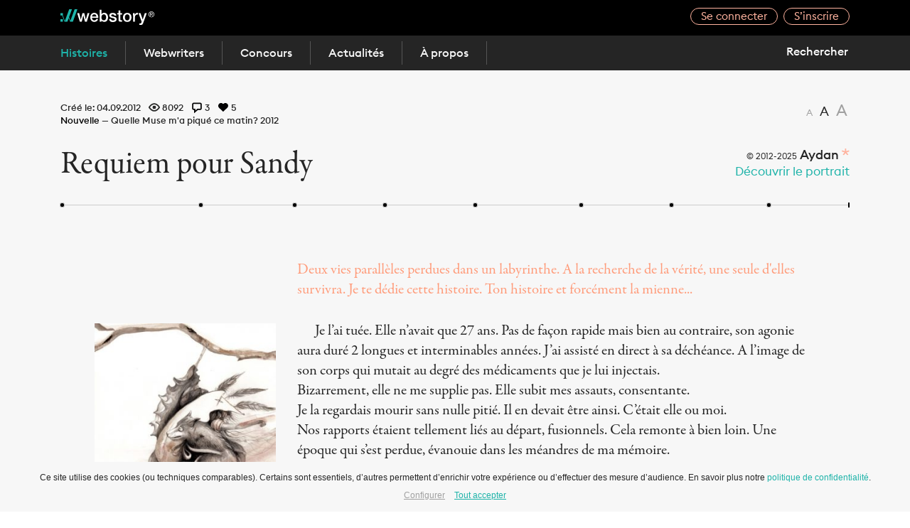

--- FILE ---
content_type: text/html; charset=UTF-8
request_url: https://webstory.ch/histoires/requiem-pour-sandy/
body_size: 14570
content:
<!DOCTYPE html>
<html>
<head>
  <meta charset="utf-8">
  <meta name="viewport" content="width=device-width, initial-scale=1.0, maximum-scale=1.0, user-scalable=no" />
  <title>Requiem pour Sandy - Webstory</title>
  <script>
  var saveDone;
  var ajaxURL = 'https://webstory.ch/wp-admin/admin-ajax.php';
  </script>

  <link rel="apple-touch-icon" sizes="180x180" href="/apple-touch-icon.png">
  <link rel="icon" type="image/png" sizes="32x32" href="/favicon-32x32.png">
  <link rel="icon" type="image/png" sizes="16x16" href="/favicon-16x16.png">
  <link rel="manifest" href="/site.webmanifest">
  <link rel="mask-icon" href="/safari-pinned-tab.svg" color="#5bbad5">
  <meta name="msapplication-TileColor" content="#ffffff">
  <meta name="theme-color" content="#ffffff">

  <meta name='robots' content='index, follow, max-image-preview:large, max-snippet:-1, max-video-preview:-1, noia, noimageai' />
	<style>img:is([sizes="auto" i], [sizes^="auto," i]) { contain-intrinsic-size: 3000px 1500px }</style>
	
	<!-- This site is optimized with the Yoast SEO plugin v25.3.1 - https://yoast.com/wordpress/plugins/seo/ -->
	<link rel="canonical" href="https://webstory.ch/histoires/requiem-pour-sandy/" />
	<meta property="og:locale" content="fr_FR" />
	<meta property="og:type" content="article" />
	<meta property="og:title" content="Requiem pour Sandy - Webstory" />
	<meta property="og:description" content="Deux vies parallèles perdues dans un labyrinthe. A la recherche de la vérité, une seule d&#039;elles survivra. Je te dédie cette histoire. Ton histoire et forcément la mienne..." />
	<meta property="og:url" content="https://webstory.ch/histoires/requiem-pour-sandy/" />
	<meta property="og:site_name" content="Webstory" />
	<meta property="article:modified_time" content="2020-04-08T11:57:29+00:00" />
	<meta name="twitter:card" content="summary_large_image" />
	<script type="application/ld+json" class="yoast-schema-graph">{"@context":"https://schema.org","@graph":[{"@type":"WebPage","@id":"https://webstory.ch/histoires/requiem-pour-sandy/","url":"https://webstory.ch/histoires/requiem-pour-sandy/","name":"Requiem pour Sandy - Webstory","isPartOf":{"@id":"https://webstory.ch/#website"},"datePublished":"2012-09-04T16:36:27+00:00","dateModified":"2020-04-08T11:57:29+00:00","breadcrumb":{"@id":"https://webstory.ch/histoires/requiem-pour-sandy/#breadcrumb"},"inLanguage":"fr-FR","potentialAction":[{"@type":"ReadAction","target":["https://webstory.ch/histoires/requiem-pour-sandy/"]}]},{"@type":"BreadcrumbList","@id":"https://webstory.ch/histoires/requiem-pour-sandy/#breadcrumb","itemListElement":[{"@type":"ListItem","position":1,"name":"Accueil","item":"https://webstory.ch/"},{"@type":"ListItem","position":2,"name":"Histoires","item":"https://webstory.ch/histoires/"},{"@type":"ListItem","position":3,"name":"Requiem pour Sandy"}]},{"@type":"WebSite","@id":"https://webstory.ch/#website","url":"https://webstory.ch/","name":"Webstory","description":"","potentialAction":[{"@type":"SearchAction","target":{"@type":"EntryPoint","urlTemplate":"https://webstory.ch/?s={search_term_string}"},"query-input":{"@type":"PropertyValueSpecification","valueRequired":true,"valueName":"search_term_string"}}],"inLanguage":"fr-FR"}]}</script>
	<!-- / Yoast SEO plugin. -->


<link rel='dns-prefetch' href='//cdn.jsdelivr.net' />
<link rel='dns-prefetch' href='//cdnjs.cloudflare.com' />
<link rel='dns-prefetch' href='//stackpath.bootstrapcdn.com' />
<link rel='dns-prefetch' href='//maxcdn.bootstrapcdn.com' />
<link rel='dns-prefetch' href='//use.typekit.net' />
<style id='classic-theme-styles-inline-css' type='text/css'>
/*! This file is auto-generated */
.wp-block-button__link{color:#fff;background-color:#32373c;border-radius:9999px;box-shadow:none;text-decoration:none;padding:calc(.667em + 2px) calc(1.333em + 2px);font-size:1.125em}.wp-block-file__button{background:#32373c;color:#fff;text-decoration:none}
</style>
<style id='global-styles-inline-css' type='text/css'>
:root{--wp--preset--aspect-ratio--square: 1;--wp--preset--aspect-ratio--4-3: 4/3;--wp--preset--aspect-ratio--3-4: 3/4;--wp--preset--aspect-ratio--3-2: 3/2;--wp--preset--aspect-ratio--2-3: 2/3;--wp--preset--aspect-ratio--16-9: 16/9;--wp--preset--aspect-ratio--9-16: 9/16;--wp--preset--color--black: #000000;--wp--preset--color--cyan-bluish-gray: #abb8c3;--wp--preset--color--white: #ffffff;--wp--preset--color--pale-pink: #f78da7;--wp--preset--color--vivid-red: #cf2e2e;--wp--preset--color--luminous-vivid-orange: #ff6900;--wp--preset--color--luminous-vivid-amber: #fcb900;--wp--preset--color--light-green-cyan: #7bdcb5;--wp--preset--color--vivid-green-cyan: #00d084;--wp--preset--color--pale-cyan-blue: #8ed1fc;--wp--preset--color--vivid-cyan-blue: #0693e3;--wp--preset--color--vivid-purple: #9b51e0;--wp--preset--gradient--vivid-cyan-blue-to-vivid-purple: linear-gradient(135deg,rgba(6,147,227,1) 0%,rgb(155,81,224) 100%);--wp--preset--gradient--light-green-cyan-to-vivid-green-cyan: linear-gradient(135deg,rgb(122,220,180) 0%,rgb(0,208,130) 100%);--wp--preset--gradient--luminous-vivid-amber-to-luminous-vivid-orange: linear-gradient(135deg,rgba(252,185,0,1) 0%,rgba(255,105,0,1) 100%);--wp--preset--gradient--luminous-vivid-orange-to-vivid-red: linear-gradient(135deg,rgba(255,105,0,1) 0%,rgb(207,46,46) 100%);--wp--preset--gradient--very-light-gray-to-cyan-bluish-gray: linear-gradient(135deg,rgb(238,238,238) 0%,rgb(169,184,195) 100%);--wp--preset--gradient--cool-to-warm-spectrum: linear-gradient(135deg,rgb(74,234,220) 0%,rgb(151,120,209) 20%,rgb(207,42,186) 40%,rgb(238,44,130) 60%,rgb(251,105,98) 80%,rgb(254,248,76) 100%);--wp--preset--gradient--blush-light-purple: linear-gradient(135deg,rgb(255,206,236) 0%,rgb(152,150,240) 100%);--wp--preset--gradient--blush-bordeaux: linear-gradient(135deg,rgb(254,205,165) 0%,rgb(254,45,45) 50%,rgb(107,0,62) 100%);--wp--preset--gradient--luminous-dusk: linear-gradient(135deg,rgb(255,203,112) 0%,rgb(199,81,192) 50%,rgb(65,88,208) 100%);--wp--preset--gradient--pale-ocean: linear-gradient(135deg,rgb(255,245,203) 0%,rgb(182,227,212) 50%,rgb(51,167,181) 100%);--wp--preset--gradient--electric-grass: linear-gradient(135deg,rgb(202,248,128) 0%,rgb(113,206,126) 100%);--wp--preset--gradient--midnight: linear-gradient(135deg,rgb(2,3,129) 0%,rgb(40,116,252) 100%);--wp--preset--font-size--small: 13px;--wp--preset--font-size--medium: 20px;--wp--preset--font-size--large: 36px;--wp--preset--font-size--x-large: 42px;--wp--preset--spacing--20: 0.44rem;--wp--preset--spacing--30: 0.67rem;--wp--preset--spacing--40: 1rem;--wp--preset--spacing--50: 1.5rem;--wp--preset--spacing--60: 2.25rem;--wp--preset--spacing--70: 3.38rem;--wp--preset--spacing--80: 5.06rem;--wp--preset--shadow--natural: 6px 6px 9px rgba(0, 0, 0, 0.2);--wp--preset--shadow--deep: 12px 12px 50px rgba(0, 0, 0, 0.4);--wp--preset--shadow--sharp: 6px 6px 0px rgba(0, 0, 0, 0.2);--wp--preset--shadow--outlined: 6px 6px 0px -3px rgba(255, 255, 255, 1), 6px 6px rgba(0, 0, 0, 1);--wp--preset--shadow--crisp: 6px 6px 0px rgba(0, 0, 0, 1);}:where(.is-layout-flex){gap: 0.5em;}:where(.is-layout-grid){gap: 0.5em;}body .is-layout-flex{display: flex;}.is-layout-flex{flex-wrap: wrap;align-items: center;}.is-layout-flex > :is(*, div){margin: 0;}body .is-layout-grid{display: grid;}.is-layout-grid > :is(*, div){margin: 0;}:where(.wp-block-columns.is-layout-flex){gap: 2em;}:where(.wp-block-columns.is-layout-grid){gap: 2em;}:where(.wp-block-post-template.is-layout-flex){gap: 1.25em;}:where(.wp-block-post-template.is-layout-grid){gap: 1.25em;}.has-black-color{color: var(--wp--preset--color--black) !important;}.has-cyan-bluish-gray-color{color: var(--wp--preset--color--cyan-bluish-gray) !important;}.has-white-color{color: var(--wp--preset--color--white) !important;}.has-pale-pink-color{color: var(--wp--preset--color--pale-pink) !important;}.has-vivid-red-color{color: var(--wp--preset--color--vivid-red) !important;}.has-luminous-vivid-orange-color{color: var(--wp--preset--color--luminous-vivid-orange) !important;}.has-luminous-vivid-amber-color{color: var(--wp--preset--color--luminous-vivid-amber) !important;}.has-light-green-cyan-color{color: var(--wp--preset--color--light-green-cyan) !important;}.has-vivid-green-cyan-color{color: var(--wp--preset--color--vivid-green-cyan) !important;}.has-pale-cyan-blue-color{color: var(--wp--preset--color--pale-cyan-blue) !important;}.has-vivid-cyan-blue-color{color: var(--wp--preset--color--vivid-cyan-blue) !important;}.has-vivid-purple-color{color: var(--wp--preset--color--vivid-purple) !important;}.has-black-background-color{background-color: var(--wp--preset--color--black) !important;}.has-cyan-bluish-gray-background-color{background-color: var(--wp--preset--color--cyan-bluish-gray) !important;}.has-white-background-color{background-color: var(--wp--preset--color--white) !important;}.has-pale-pink-background-color{background-color: var(--wp--preset--color--pale-pink) !important;}.has-vivid-red-background-color{background-color: var(--wp--preset--color--vivid-red) !important;}.has-luminous-vivid-orange-background-color{background-color: var(--wp--preset--color--luminous-vivid-orange) !important;}.has-luminous-vivid-amber-background-color{background-color: var(--wp--preset--color--luminous-vivid-amber) !important;}.has-light-green-cyan-background-color{background-color: var(--wp--preset--color--light-green-cyan) !important;}.has-vivid-green-cyan-background-color{background-color: var(--wp--preset--color--vivid-green-cyan) !important;}.has-pale-cyan-blue-background-color{background-color: var(--wp--preset--color--pale-cyan-blue) !important;}.has-vivid-cyan-blue-background-color{background-color: var(--wp--preset--color--vivid-cyan-blue) !important;}.has-vivid-purple-background-color{background-color: var(--wp--preset--color--vivid-purple) !important;}.has-black-border-color{border-color: var(--wp--preset--color--black) !important;}.has-cyan-bluish-gray-border-color{border-color: var(--wp--preset--color--cyan-bluish-gray) !important;}.has-white-border-color{border-color: var(--wp--preset--color--white) !important;}.has-pale-pink-border-color{border-color: var(--wp--preset--color--pale-pink) !important;}.has-vivid-red-border-color{border-color: var(--wp--preset--color--vivid-red) !important;}.has-luminous-vivid-orange-border-color{border-color: var(--wp--preset--color--luminous-vivid-orange) !important;}.has-luminous-vivid-amber-border-color{border-color: var(--wp--preset--color--luminous-vivid-amber) !important;}.has-light-green-cyan-border-color{border-color: var(--wp--preset--color--light-green-cyan) !important;}.has-vivid-green-cyan-border-color{border-color: var(--wp--preset--color--vivid-green-cyan) !important;}.has-pale-cyan-blue-border-color{border-color: var(--wp--preset--color--pale-cyan-blue) !important;}.has-vivid-cyan-blue-border-color{border-color: var(--wp--preset--color--vivid-cyan-blue) !important;}.has-vivid-purple-border-color{border-color: var(--wp--preset--color--vivid-purple) !important;}.has-vivid-cyan-blue-to-vivid-purple-gradient-background{background: var(--wp--preset--gradient--vivid-cyan-blue-to-vivid-purple) !important;}.has-light-green-cyan-to-vivid-green-cyan-gradient-background{background: var(--wp--preset--gradient--light-green-cyan-to-vivid-green-cyan) !important;}.has-luminous-vivid-amber-to-luminous-vivid-orange-gradient-background{background: var(--wp--preset--gradient--luminous-vivid-amber-to-luminous-vivid-orange) !important;}.has-luminous-vivid-orange-to-vivid-red-gradient-background{background: var(--wp--preset--gradient--luminous-vivid-orange-to-vivid-red) !important;}.has-very-light-gray-to-cyan-bluish-gray-gradient-background{background: var(--wp--preset--gradient--very-light-gray-to-cyan-bluish-gray) !important;}.has-cool-to-warm-spectrum-gradient-background{background: var(--wp--preset--gradient--cool-to-warm-spectrum) !important;}.has-blush-light-purple-gradient-background{background: var(--wp--preset--gradient--blush-light-purple) !important;}.has-blush-bordeaux-gradient-background{background: var(--wp--preset--gradient--blush-bordeaux) !important;}.has-luminous-dusk-gradient-background{background: var(--wp--preset--gradient--luminous-dusk) !important;}.has-pale-ocean-gradient-background{background: var(--wp--preset--gradient--pale-ocean) !important;}.has-electric-grass-gradient-background{background: var(--wp--preset--gradient--electric-grass) !important;}.has-midnight-gradient-background{background: var(--wp--preset--gradient--midnight) !important;}.has-small-font-size{font-size: var(--wp--preset--font-size--small) !important;}.has-medium-font-size{font-size: var(--wp--preset--font-size--medium) !important;}.has-large-font-size{font-size: var(--wp--preset--font-size--large) !important;}.has-x-large-font-size{font-size: var(--wp--preset--font-size--x-large) !important;}
:where(.wp-block-post-template.is-layout-flex){gap: 1.25em;}:where(.wp-block-post-template.is-layout-grid){gap: 1.25em;}
:where(.wp-block-columns.is-layout-flex){gap: 2em;}:where(.wp-block-columns.is-layout-grid){gap: 2em;}
:root :where(.wp-block-pullquote){font-size: 1.5em;line-height: 1.6;}
</style>
<link rel='stylesheet' id='fontawsome-css' href='https://maxcdn.bootstrapcdn.com/font-awesome/4.7.0/css/font-awesome.min.css?ver=1' type='text/css' media='all' />
<link rel='stylesheet' id='external_16-css' href='https://use.typekit.net/slo6hit.css?ver=1' type='text/css' media='all' />
<link rel='stylesheet' id='external_17-css' href='https://stackpath.bootstrapcdn.com/bootstrap/4.4.1/css/bootstrap.min.css?ver=1' type='text/css' media='all' />
<link rel='stylesheet' id='external_18-css' href='https://webstory.ch/wp-content/themes/abb_lt_2019.4/css/style-2025-11-20.css?ver=1' type='text/css' media='all' />
<link rel='stylesheet' id='external_19-css' href='https://webstory.ch/wp-content/themes/abb_lt_2019.4/css/fix-2025.12.11-2.css?ver=1' type='text/css' media='all' />
<link rel='stylesheet' id='external_20-css' href='https://webstory.ch/wp-content/themes/abb_lt_2019.4/fonts/euclide.css?ver=1' type='text/css' media='all' />
<script type="text/javascript" src="https://cdn.jsdelivr.net/npm/jquery@3.3.1/dist/jquery.min.js?ver=6.8.3" id="jquery-js"></script>
<script type="text/javascript" src="https://cdnjs.cloudflare.com/ajax/libs/popper.js/1.14.7/umd/popper.min.js?ver=6.8.3" id="external_0-js"></script>
<script type="text/javascript" src="https://stackpath.bootstrapcdn.com/bootstrap/4.4.1/js/bootstrap.min.js?ver=6.8.3" id="external_1-js"></script>
<script type="text/javascript" src="https://webstory.ch/wp-content/themes/abb_lt_2019.4/vendor/jquery-sortable/jquery-sortable.js?ver=6.8.3" id="external_2-js"></script>
<script type="text/javascript" src="https://webstory.ch/wp-content/themes/abb_lt_2019.4/js/_functions.js?ver=6.8.3" id="external_3-js"></script>
<script type="text/javascript" src="https://webstory.ch/wp-content/themes/abb_lt_2019.4/js/account.js?ver=6.8.3" id="external_4-js"></script>
<script type="text/javascript" src="https://webstory.ch/wp-content/themes/abb_lt_2019.4/js/ads-2025.12.11.js?ver=6.8.3" id="external_5-js"></script>
<script type="text/javascript" src="https://webstory.ch/wp-content/themes/abb_lt_2019.4/js/agenda.js?ver=6.8.3" id="external_6-js"></script>
<script type="text/javascript" src="https://webstory.ch/wp-content/themes/abb_lt_2019.4/js/archive-story.js?ver=6.8.3" id="external_7-js"></script>
<script type="text/javascript" src="https://webstory.ch/wp-content/themes/abb_lt_2019.4/js/ie-notice.js?ver=6.8.3" id="external_8-js"></script>
<script type="text/javascript" src="https://webstory.ch/wp-content/themes/abb_lt_2019.4/js/tabs.js?ver=6.8.3" id="external_9-js"></script>
<script type="text/javascript" src="https://webstory.ch/wp-content/themes/abb_lt_2019.4/js/forms.js?ver=6.8.3" id="external_10-js"></script>
<script type="text/javascript" src="https://webstory.ch/wp-content/themes/abb_lt_2019.4/js/read.js?ver=6.8.3" id="external_11-js"></script>
<script type="text/javascript" src="https://webstory.ch/wp-content/themes/abb_lt_2019.4/js/register.js?ver=6.8.3" id="external_12-js"></script>
<script type="text/javascript" src="https://webstory.ch/wp-content/themes/abb_lt_2019.4/js/write.js?ver=6.8.3" id="external_13-js"></script>
<script type="text/javascript" src="https://webstory.ch/wp-content/themes/abb_lt_2019.4/js/tarot_card_v3.js?ver=6.8.3" id="external_14-js"></script>
<script type="text/javascript" src="https://webstory.ch/wp-content/themes/abb_lt_2019.4/modules/CookiesConsent/index.js?ver=6.8.3" id="external_15-js"></script>
<script type="text/javascript" id="script-js-extra">
/* <![CDATA[ */
var wp_parameters = {"template_url":"https:\/\/webstory.ch\/wp-content\/themes\/abb_lt_2019.4"};
/* ]]> */
</script>
<script type="text/javascript" src="https://webstory.ch/wp-content/themes/abb_lt_2019.4/js/script-2025.11.20.js?ver=6.8.3" id="script-js"></script>
</head>

<body class="wp-singular story-template-default single single-story postid-36459 wp-theme-abb_lt_20194 header-reduced">
  <header class="fixed-top">
    <div id="header-title" class="background-black pt-15 pb-15 pb-md-30">
      <div class="container">
        <div class="row">
          <div class="col-4">
            <a href="https://webstory.ch/">
              <img src="https://webstory.ch/wp-content/themes/abb_lt_2019.4/images/logo.svg" id="logo" alt="">
            </a>
            <div class="baseline d-none d-lg-block position-absolute color-teal">Site d’écriture numérique</div>
          </div>
          <div class="col-8 text-right">
                          <div class="d-none d-md-block">
                <a href="https://webstory.ch/connexion/" class="menu-item menu-item-type-post_type menu-item-object-page button button-small button-secondary button-outline ml-1">Se connecter</a>
<a href="https://webstory.ch/inscription/" class="menu-item menu-item-type-post_type menu-item-object-page button button-small button-secondary button-outline ml-1">S&rsquo;inscrire</a>
              </div>
                          <a href="#" id="button-toggle-menu-public" class="d-md-none">
              <span></span>
              <span></span>
              <span></span>
            </a>
          </div>
          <div id="menu-account" class="popup-menu background-gray-lighter border-gray-light position-absolute font-sans-15 px-15">
            <a href="https://webstory.ch/mon-compte/" class="py-15 border-bottom-gray-light">Mon compte   <div class="avatar avatar-small background-gray " >
    <span class="text-uppercase"></span>  </div>
  </a>
            <a href="https://webstory.ch/mes-histoires/" class="py-15 border-bottom-gray-light">Mes histoires</a>
                        <a href="https://webstory.ch/discussion/" class="py-15 border-bottom-gray-light">Mes discussions</a>
            <a href="https://webstory.ch/mon-compte/?tab=subscription" class="py-15 border-bottom-gray-light">Abonnement</a>
            <a href="https://webstory.ch/wp-login.php?action=logout&amp;redirect_to=https%3A%2F%2Fwebstory.ch%2Fhistoires%2Frequiem-pour-sandy%2F&amp;_wpnonce=3aafff8f17" class="py-15">Déconnexion</a>
          </div>
                      <div class="col d-md-none pt-2 text-right">
              <a href="https://webstory.ch/connexion/" class="menu-item menu-item-type-post_type menu-item-object-page button button-small button-secondary button-outline ml-15">Se connecter</a>
<a href="https://webstory.ch/inscription/" class="menu-item menu-item-type-post_type menu-item-object-page button button-small button-secondary button-outline ml-15">S&rsquo;inscrire</a>
            </div>
                    </div>
      </div>
    </div>
    <div id="sub-menus" class="position-relative">
              <menu id="menu-public" class="background-gray-darker m-0 pl-0">
          <div class="container">
            <div class="row">
              <div class="col-12">
                <nav class="font-sans-16 font-sans-medium">
                  <a href="https://webstory.ch/histoires/" class="menu-item menu-item-type-post_type_archive menu-item-object-story d-block float-md-left current-menu-item">Histoires</a>
<a href="https://webstory.ch/webwriters/" class="menu-item menu-item-type-post_type menu-item-object-page d-block float-md-left">Webwriters</a>
<a href="https://webstory.ch/concours/" class="menu-item menu-item-type-post_type_archive menu-item-object-contest d-block float-md-left">Concours</a>
<a href="https://webstory.ch/actualites/" class="menu-item menu-item-type-post_type menu-item-object-page current_page_parent d-block float-md-left">Actualités</a>
<a href="https://webstory.ch/a-propos/" class="menu-item menu-item-type-post_type menu-item-object-page d-block float-md-left">À propos</a>
                </nav>
                <form method="get" action="https://webstory.ch/" class="float-right d-none d-lg-block">
  <input type="text" class="search-field" name="s" placeholder="Rechercher">
  <input type="submit" class="d-none" name="submit" value="">
</form>
              </div>
            </div>
          </div>
        </menu>
            </div>
  </header>
  <div class="full-min-height">
    <section class="module-single-story background-gray-lighter pb-120">
            <script>
      var currentStoryID = 36459;
      var chapterID = '';
      var paragraphID = '';
      var anchor = '';
      var continueReading = '';
      </script>
      <div class="container pt-15 pt-md-45 mb-15 mb-md-30 position-sticky background-gray-lighter" id="story-header">
        <div class="row">
          <div class="col-8 col-md-10">
            <p class="font-sans-13 font-sans-medium">
              <span>
                Créé le: 04.09.2012<br class="d-lg-none">
                <img src="https://webstory.ch/wp-content/themes/abb_lt_2019.4/images/icon-eye.svg" alt="" class="ml-lg-2 icon" data-toggle="tooltip" data-placement="top" title="Nombre de vues">
                8092                                  <a href="#comments" data-toggle="tooltip" data-placement="top" title="Lire les commentaires">
                    <img src="https://webstory.ch/wp-content/themes/abb_lt_2019.4/images/icon-comment.svg" alt="" class="ml-2 icon icon-comment">
                  </a>
                  3                  <img src="https://webstory.ch/wp-content/themes/abb_lt_2019.4/images/icon-heart-on.svg" alt="" class="ml-2 icon" data-toggle="tooltip" data-placement="top" title="Nombre de mentions "J'aime"">
                  5                                </span>
              <a href="https://webstory.ch/histoires/requiem-pour-sandy/" class="ml-md-30 color-gray-darker story-title">Requiem pour Sandy</a>
            </p>
            <p class="font-sans-13 font-sans-medium">
              <a class="color-black hover-brick" href="https://webstory.ch/categorie/nouvelle/">Nouvelle</a>                                &mdash; <a href="https://webstory.ch/concours/quelle-muse-ma-pique-ce-matin/" class="color-gray-darker hover-brick">Quelle Muse m'a piqué ce matin? 2012</a>
                              </p>
          </div>
          <div class="col-4 col-md-2 text-right">
            <a href="#" id="button-set-font-size-small" class="button-set-font-size text-uppercase" data-size="small">a</a>
            <a href="#" id="button-set-font-size-regular" class="button-set-font-size text-uppercase active" data-size="regular">a</a>
            <a href="#" id="button-set-font-size-large" class="button-set-font-size text-uppercase" data-size="large">a</a>
            <p class="font-sans-16 font-sans-medium author">
              <span class="font-sans-12">© 2012-2025</span>
              1a
              <span class="font-sans-18 font-sans-medium"><a class="" href="https://webstory.ch/webwriter/aydan/">Aydan</a> <span class="user-premium"><img src="https://webstory.ch/wp-content/themes/abb_lt_2019.4/images/icon-premium.svg" alt=""></span></span>
            </p>
          </div>
        </div>
      </div>
      <div class="container" id="story-title">
        <div class="row">
          <div class="col-lg-9">
            <h1 class="font-serif-45">
              <a href="https://webstory.ch/histoires/requiem-pour-sandy/" class="color-gray-darker">Requiem pour Sandy</a>
            </h1>
          </div>
          <div class="col-lg-3 text-right author">
            <p class="font-sans-16 font-sans-medium position-relative">
              <span class="font-sans-12">© 2012-2025</span>
              <span class="font-sans-18 font-sans-medium"><a class="" href="https://webstory.ch/webwriter/aydan/">Aydan</a> <span class="user-premium"><img src="https://webstory.ch/wp-content/themes/abb_lt_2019.4/images/icon-premium.svg" alt=""></span></span>
                                  <div class="portrait-link">
                      <a href="https://webstory.ch/portrait-de-webwriter-aydan/" class="color-teal">Découvrir le portrait</a>
                    </div>
                              </p>
          </div>
        </div>
      </div>
      <div class="container py-15 pt-md-30 position-sticky background-gray-lighter" id="story-navigation">
        <div class="row">
          <div class="col-12">
            <div class="nav">
              <div class="track">
                <a href="#" data-number="1" id="dot-1"class="dot background-black" data-number="1" data-title="Le chant d’une mort annoncée" style="left:0%;"></a><a href="#" data-number="2" id="dot-2"class="dot background-black" data-number="2" data-title="Elle" style="left:14.729645742697%;"></a><a href="#" data-number="3" id="dot-3"class="dot background-black" data-number="3" data-title="Moi" style="left:26.608141702921%;"></a><a href="#" data-number="4" id="dot-4"class="dot background-black" data-number="4" data-title="Eux" style="left:38.579863269111%;"></a><a href="#" data-number="5" id="dot-5"class="dot background-black" data-number="5" data-title="Sens-tu la mort qui t’emporte ?" style="left:50.225295214419%;"></a><a href="#" data-number="6" id="dot-6"class="dot background-black" data-number="6" data-title="Ne me jugez pas…" style="left:64.061528899938%;"></a><a href="#" data-number="7" id="dot-7"class="dot background-black" data-number="7" data-title="Je l’ai tuée. Oui mais…" style="left:75.807955251709%;"></a><a href="#" data-number="8" id="dot-8"class="dot background-black" data-number="8" data-title="Vous" style="left:88.642013673089%;"></a>                <div class="dot end"></div>
                <div class="cursor"></div>
              </div>
            </div>
          </div>
        </div>
      </div>
      <div class="container pt-45 pt-30 pt-md-60" id="story-content" data-mode="one">
  <script>var currentChapterNumber = 1;</script>
        <div class="row mb-30 mb-md-120 story-chapter">
        <div class="col-12">
          <div class="chapter row justify-content-center" id="chapter-1" data-id="36460">
            <div class="col-md-2 col-lg-3 text-center pb-30">
      <div class="mb-45">
      <img src="https://webstory.ch/wp-content/uploads/2020/04/wolfss-chrysalid-300x360.jpg" alt="" class="w-100 story-image">
    </div>
      <div class="chapter-title position-sticky" id="chapter-36460">
    <p class="font-sans-13 font-sans-medium text-uppercase text-chapter-title">
      Le chant d’une mort annoncée    </p>
    <p class="text-chapter-number font-serif-45">1</p>    <p class="font-sans-13 font-sans-medium text-uppercase text-current-chapter-title"></p>
    <p class="text-current-chapter-number font-serif-45"></p>
  </div>
</div>
            <div class="col-md-10 col-lg-8">
              <div class="text font-serif-21">
                <p class="color-brick mb-30" id="story-excerpt">
                    Deux vies parallèles perdues dans un labyrinthe.
A la recherche de la vérité, une seule d'elles survivra.
Je te dédie cette histoire. Ton histoire et forcément la mienne...<br>
                    <a href="#" class="button button-small button-secondary button-outline mt-15 d-none" id="continue-reading">Reprendre la lecture</a>
                  </p>                <p><a id="ws-page-1" class="anchor"></a>Je l’ai tuée. Elle n’avait que 27 ans. Pas de façon rapide mais bien au contraire, son agonie aura duré 2 longues et interminables années. J’ai assisté en direct à sa déchéance. A l’image de son corps qui mutait au degré des médicaments que je lui injectais.</p>
<p class="no-text-indent">Bizarrement, elle ne me supplie pas. Elle subit mes assauts, consentante.</p>
<p class="no-text-indent">Je la regardais mourir sans nulle pitié. Il en devait être ainsi. C’était elle ou moi.</p>
<p class="no-text-indent">Nos rapports étaient tellement liés au départ, fusionnels. Cela remonte à bien loin. Une époque qui s’est perdue, évanouie dans les méandres de ma mémoire.</p>
<p class="no-text-indent">Je ne pouvais pas la garder avec moi, je ne devais pas ! De sa mort dépendait ma survie.</p>
<p class="no-text-indent">
<p class="no-text-indent">Elle est heureuse de toute façon. Heureuse de disparaître, heureuse de quitter ce monde qui ne lui convenait pas. Elle m’a choisi pour que je mette fin à ses jours. C’est un immense honneur qu’elle me fait là. Un cadeau inestimable.</p>
<p>&nbsp;</p>
<p>Qui mieux que moi pour l’anéantir ? Qui mieux que moi pour l’assassiner dans le respect ?</p>
<p class="no-text-indent">De toute façon, elle ne supportait plus qui elle était donc finalement, en agissant de la sorte, je lui donne la délivrance. Je ne fais que l’expédier pour un nouveau voyage qui j’espère est moins pathétique que la vie qu’elle a eu avant son décès.</p>
<p class="no-text-indent">Je ne suis pas dur, je ne suis pas cruel. Juste réaliste et conscient.</p>
<p class="no-text-indent">Sans l’éliminer, je ne vis pas. Je n’étais que l’ombre d’elle-même. Une ombre bien trop longtemps réduite au silence. Je l’ai tuée et le chant de sa mort coule dans mes veines.</p>
              </div>
            </div>
          </div>
        </div>
      </div>
            <div class="row mb-30 mb-md-120 story-chapter">
        <div class="col-12">
          <div class="chapter row justify-content-center" id="chapter-2" data-id="38410">
            <div class="col-md-2 col-lg-3 text-center pb-30">
    <div class="chapter-title position-sticky" id="chapter-38410">
    <p class="font-sans-13 font-sans-medium text-uppercase text-chapter-title">
      Elle    </p>
    <p class="text-chapter-number font-serif-45">2</p>    <p class="font-sans-13 font-sans-medium text-uppercase text-current-chapter-title"></p>
    <p class="text-current-chapter-number font-serif-45"></p>
  </div>
</div>
            <div class="col-md-10 col-lg-8">
              <div class="text font-serif-21">
                                <p>Sandy. Elle ne payait pas de mine comme on dit. Elle était de taille moyenne. Cheveux châtains très frisés. Des yeux bruns, pénétrants. Le regard soutenu, intense, mystérieux.</p>
<p class="no-text-indent">Elle avait des rondeurs, un physique généreux, plus que généreux même ! Elle ne se supportait pas.</p>
<p class="no-text-indent">Tantôt grande gueule, tantôt discrète. Elle tentait tant bien que mal de se fondre dans la masse, une masse qui ne la correspondait pas.</p>
<p class="no-text-indent">Elle marchait souvent le regard perdu, le regard par terre. Comme si elle avait toute la tristesse du monde sur ses épaules. Son monde qui était si sombre, à peine quelques éclaircies qui ne duraient pas longtemps.</p>
<p>&nbsp;</p>
<p>Elle aimait pourtant rire. Elle aimait les gens. Trop. Elle se faisait tout le temps avoir. Rouler. La société confond gentillesse et imbécillité. C’est fort dommage.</p>
<p class="no-text-indent">Elle s’habillait la plus part du temps en noir. Elle avait l’impression de dévoiler, ainsi, son âme en peine au monde. Les choses simples de la vie, elle les appréciait comme un enfant qui découvre les merveilles qui l’entourent. Elle était comme ça. Tantôt fermée, tantôt se donnant entièrement aux gens qu’elle aimait et qui, la plus part du temps, l’ont dupée.</p>
<p>&nbsp;</p>
<p>Elle était rongée de l’intérieur. Un mal qui grandissait, qui tissait sa place en elle comme une araignée tisse une toile, la toile de son mal-être.</p>
              </div>
            </div>
          </div>
        </div>
      </div>
            <div class="row mb-30 mb-md-120 story-chapter">
        <div class="col-12">
          <div class="chapter row justify-content-center" id="chapter-3" data-id="38411">
            <div class="col-md-2 col-lg-3 text-center pb-30">
    <div class="chapter-title position-sticky" id="chapter-38411">
    <p class="font-sans-13 font-sans-medium text-uppercase text-chapter-title">
      Moi    </p>
    <p class="text-chapter-number font-serif-45">3</p>    <p class="font-sans-13 font-sans-medium text-uppercase text-current-chapter-title"></p>
    <p class="text-current-chapter-number font-serif-45"></p>
  </div>
</div>
            <div class="col-md-10 col-lg-8">
              <div class="text font-serif-21">
                                <p>Je me nomme Aydan. J’ai été mon propre père. Je me suis construit de rien.</p>
<p class="no-text-indent">J’ai 33 ans mais je fais beaucoup plus jeune que mon âge. Les cheveux très courts, la barbe soignée et sept tatouages sur le corps. Toujours impeccable sur moi, j’aime sentir bon.</p>
<p class="no-text-indent">Quand je suis heureux, je m’habille en couleur mais lorsque un sentiment négatif m’envahit, peu importe lequel, je m’habille en sombre avec des motifs qui représentent la mort.</p>
<p class="no-text-indent">Je suis loyal et fidèle en amitié comme en amour. La vie m’a rendu méfiant. Je ne pardonne plus. Je rends coup pour coup.</p>
<p class="no-text-indent">Pour exister, pour devenir, pour m’épanouir, j’ai tué une femme. Je n’ai aucune culpabilité, aucun remord. Au contraire, c’était une joie ! Quelle délivrance pour elle comme pour moi ! Elle ne me pourrit plus la vie, je ne marche plus dans ses pas. Je suis libre d’être…</p>
<p class="no-text-indent">Je l’ai longtemps remerciée. Sans elle, j’étais voué à l’ignorance totale, à l’incompréhension et au flou sur moi-même. J’étais fasciné, apeuré et déterminé à lui infliger tout, tout pour aller jusqu’au bout d’elle et au-delà de moi. Ma renaissance.</p>
<p>&nbsp;</p>
<p>Moi, Aydan, j’ai pris le pied le plus grand sur cette terre à la liquider. A tuer, à réduire à néant cette femme qui, pour moi, n’en a jamais été une d’ailleurs. Elle n’était rien. Une enveloppe vide.</p>
              </div>
            </div>
          </div>
        </div>
      </div>
            <div class="row mb-30 mb-md-120 story-chapter">
        <div class="col-12">
          <div class="chapter row justify-content-center" id="chapter-4" data-id="38412">
            <div class="col-md-2 col-lg-3 text-center pb-30">
    <div class="chapter-title position-sticky" id="chapter-38412">
    <p class="font-sans-13 font-sans-medium text-uppercase text-chapter-title">
      Eux    </p>
    <p class="text-chapter-number font-serif-45">4</p>    <p class="font-sans-13 font-sans-medium text-uppercase text-current-chapter-title"></p>
    <p class="text-current-chapter-number font-serif-45"></p>
  </div>
</div>
            <div class="col-md-10 col-lg-8">
              <div class="text font-serif-21">
                                <p>Les autres. Je les ai tous mis au courant. Je leurs ai dit que j’allais la tuer. Personne n’a bougé. Personne n’a rien dit. Certes certains ont trouvé la chose abjecte et sont partis en courant… Bon débarras ! Ceux qui sont encore là ont compris. Ils sont restés, ont accepté.</p>
<p class="no-text-indent">Ça n’a pas été évident pour eux pourtant. Certains ont mis du temps à s’y faire. Ils assistaient parfois à la déchéance de Sandy par mes soins et n’étaient guère ravis. De temps à autres, ils me questionnaient pour savoir si j’étais sûr de moi. Si j’étais conscient de ce que j’étais entrain de faire. Je leurs répondais toujours que je devais aller jusqu’au bout de la démarche pour mon salut et ils me laissaient en paix.</p>
<p>&nbsp;</p>
<p>Je suppose que ma mère a été la personne la plus peinée par sa disparition. Elle n’admet pas que je ne veux plus entendre parler de Sandy. Elle veux que je parle d’elle, que je la nomme, que je considère le temps de son existence. Je m’y refuse. Bien entendu je ne l’oublierai jamais ! Bien entendu je lui suis reconnaissant de tout ce qu’elle m’a apporté mais de là à parler d’elle et l’inclure dans ma vie de tous les jours alors qu’elle est morte, jamais !</p>
<p>&nbsp;</p>
<p>Cela m’a pris bien trop de temps et d’énergie pour la tuer. Alors qu’elle repose en paix et tant pis pour ceux qui la regrettent ! Il n’y en avait pas beaucoup de toute façon…</p>
              </div>
            </div>
          </div>
        </div>
      </div>
            <div class="row mb-30 mb-md-120 story-chapter">
        <div class="col-12">
          <div class="chapter row justify-content-center" id="chapter-5" data-id="38413">
            <div class="col-md-2 col-lg-3 text-center pb-30">
    <div class="chapter-title position-sticky" id="chapter-38413">
    <p class="font-sans-13 font-sans-medium text-uppercase text-chapter-title">
      Sens-tu la mort qui t’emporte ?    </p>
    <p class="text-chapter-number font-serif-45">5</p>    <p class="font-sans-13 font-sans-medium text-uppercase text-current-chapter-title"></p>
    <p class="text-current-chapter-number font-serif-45"></p>
  </div>
</div>
            <div class="col-md-10 col-lg-8">
              <div class="text font-serif-21">
                                <p>D’abord, je lui ai injecté des médicaments puis j’ai observé, durant près de deux ans, tout son être qui changeait de forme. Parfois elle rageait. Elle était envahie d’une colère, d’une haine fulminante ! Ce n’était pas moi qu’elle haïssait mais la société entière.</p>
<p class="no-text-indent">Ensuite, plusieurs coups de scalpel sont venus lui arracher la magnifique et grande poitrine qu’elle avait. Il n’en reste plus rien. J’ai recousu.</p>
<p class="no-text-indent">Pendant quelques mois, le temps qu’elle se remette et parce que j’aime faire durer le “plaisir”, je l’ai laissée tranquille car la suite a été encore plus dure et éprouvante.</p>
<p class="no-text-indent">Etant donné que j’estime qu’elle ressemblait à tout sauf à une femme, je décide, en deuxième temps, de lui arracher les entrailles. Je perce 3 trous dans son ventre et insère trois longs instruments afin de touiller le tout et la vider d’une bonne fois pour toutes par l’entre-jambes. Bref, une dinde…</p>
<p>&nbsp;</p>
<p>Elle n’a pas survécu. Dès cet instant, elle a cessé de vivre. Sandy n’était plus de ce monde et je me sentais plus vivant que jamais. J’étais submergé de bonheur, de vie, d’oxygène, de tout !</p>
<p class="no-text-indent">Je n’étais plus son ombre, je n’étais plus cette chose à cacher, je n’étais plus dans l’anonymat…</p>
<p>&nbsp;</p>
<p>Je la regarde s’en aller tandis que j’arrive. Je ne vais pas la regretter, jamais. Elle ne me manquera pas. Je suis fier de mon oeuvre, fier de ce sang qui a coulé, fier de moi, de la force que j’ai puisé en elle et contre elle. Fier d’être en vie, fier de l’avoir abattue. C’est elle qui est devenue mon ombre…</p>
<p>&nbsp;</p>
              </div>
            </div>
          </div>
        </div>
      </div>
            <div class="row mb-30 mb-md-120 story-chapter">
        <div class="col-12">
          <div class="chapter row justify-content-center" id="chapter-6" data-id="38414">
            <div class="col-md-2 col-lg-3 text-center pb-30">
    <div class="chapter-title position-sticky" id="chapter-38414">
    <p class="font-sans-13 font-sans-medium text-uppercase text-chapter-title">
      Ne me jugez pas…    </p>
    <p class="text-chapter-number font-serif-45">6</p>    <p class="font-sans-13 font-sans-medium text-uppercase text-current-chapter-title"></p>
    <p class="text-current-chapter-number font-serif-45"></p>
  </div>
</div>
            <div class="col-md-10 col-lg-8">
              <div class="text font-serif-21">
                                <p>Je sais bien ce que vous vous dites… Il est fou ce mec ! C’est un tordu ! Il n’a pas pu tuer une femme et le dire si froidement ? Sans aucune émotion ni remord ? Et ça ne peut être une autobiographie ou alors il l’écrit depuis la prison !</p>
<p class="no-text-indent">Je vous rassure, je suis libre comme l’air… Et je vous affirme que personne ne pourra jamais me poursuivre pour ce crime-là.</p>
<p class="no-text-indent">Mais au fond, qu’avez-vous lu jusqu’ici ? Que vous apprend mon histoire ? Que j’ai bel et bien tué quelqu’un ? Oui. Que j’en suis content ? Aussi. Que je le crie haut et fort sans me faire coincer par qui que ce soit ? C’est un fait.</p>
<p>&nbsp;</p>
<p>Les apparences sont trompeuses…</p>
<p>&nbsp;</p>
<p>Suis-je un malade ? Un psychopathe ? Un danger pour la société ? Absolument pas. Je suis aussi sain d’esprit que n’importe lequel d’entre vous. J’aime rire, danser, cuisiner, tomber amoureux. J’aime regarder un bon film au cinéma, lire un bon roman étendu sur l’herbe, écouter Chopin et pleurer, jouer avec mon chat, faire rêver la femme que j’aime.</p>
<p class="no-text-indent">J’aime aussi gueuler contre les injustices, contre ceux qui n’acceptent pas les différences, contre ceux qui critiquent sans savoir, sans connaître.</p>
<p class="no-text-indent">Je suis Monsieur tout le monde. Je suis Monsieur personne. Je suis moi, je suis vous ! Car mon histoire peut arriver à n’importe qui… Ne me jugez pas.</p>
              </div>
            </div>
          </div>
        </div>
      </div>
            <div class="row mb-30 mb-md-120 story-chapter">
        <div class="col-12">
          <div class="chapter row justify-content-center" id="chapter-7" data-id="38415">
            <div class="col-md-2 col-lg-3 text-center pb-30">
    <div class="chapter-title position-sticky" id="chapter-38415">
    <p class="font-sans-13 font-sans-medium text-uppercase text-chapter-title">
      Je l’ai tuée. Oui mais…    </p>
    <p class="text-chapter-number font-serif-45">7</p>    <p class="font-sans-13 font-sans-medium text-uppercase text-current-chapter-title"></p>
    <p class="text-current-chapter-number font-serif-45"></p>
  </div>
</div>
            <div class="col-md-10 col-lg-8">
              <div class="text font-serif-21">
                                <p>Ne cherchez pas à comprendre. La vérité est si complexe. C’est vrai, je l’ai tuée.</p>
<p class="no-text-indent">Aussi vrai que je suis venu au monde en tant que Sandy, de sexe féminin. Aussi vrai que depuis mon enfance et aussi loin que mes souvenirs remontent, je me suis toujours considéré dans ma tête, mon âme et mon coeur comme un garçon, Aydan.</p>
<p class="no-text-indent">Je souffre, à mon grand bonheur, du syndrome de Benjamin. J’étais une personne trans-identitaire.</p>
<p class="no-text-indent">Le jour de mes 27 ans, je me décide enfin à devenir celui que j’ai toujours été. Le jour de mes 27 ans, j’entame un protocole médical de 2 ans qui m’a permis de devenir Aydan, un homme.</p>
<p class="no-text-indent">Prise d’hormones, opération reconstructive d’un torse masculin et stérilisation forcée, tout ceci afin d’obtenir enfin mon statut légal d’homme aux yeux de la loi, aux yeux de tout le monde.</p>
<p>&nbsp;</p>
<p>Alors oui j’ai tué Sandy mais pour faire naître celui qui existait depuis toujours, Aydan.</p>
<p class="no-text-indent">Je ne regrette rien. Si je devais recommencer, je le ferai. Je suis en paix avec moi-même maintenant. Je peux enfin me regarder dans un glace sans détourner le regard, avec fierté.</p>
<p class="no-text-indent">Qu’il est bon d’être torse nu à la piscine ! Qu’il est bon que les gens ne voient en vous rien d’autre qu’un Monsieur ! Qu’il est bon de dire à une femme qu’on la trouve charmante ! Ne vous ai-je pas dit que les apparences étaient trompeuses ?</p>
<p class="no-text-indent">Bref, qu’il fait bon de vivre…</p>
              </div>
            </div>
          </div>
        </div>
      </div>
            <div class="row mb-30 mb-md-120 story-chapter">
        <div class="col-12">
          <div class="chapter row justify-content-center" id="chapter-8" data-id="38416">
            <div class="col-md-2 col-lg-3 text-center pb-30">
    <div class="chapter-title position-sticky" id="chapter-38416">
    <p class="font-sans-13 font-sans-medium text-uppercase text-chapter-title">
      Vous    </p>
    <p class="text-chapter-number font-serif-45">8</p>    <p class="font-sans-13 font-sans-medium text-uppercase text-current-chapter-title"></p>
    <p class="text-current-chapter-number font-serif-45"></p>
  </div>
</div>
            <div class="col-md-10 col-lg-8">
              <div class="text font-serif-21">
                                <p>Ne me jugez pas, ne jugez pas ceux qui traversent ce genre d’histoires. Je suis fils de quelqu’un, autant dire que cela peut arriver à n’importe qui, à tout le monde d’ailleurs.A celles et ceux qui connaissent et passent par le même chemin que moi. Oui c’est dur mais ce n’est rien à côté de la récompense et de la satisfaction de pouvoir enfin vivre qui l’on est pleinement. Battez-vous, croyez en vous et en aucun cas vous ne devez baisser les bras.</p>
<p>&nbsp;</p>
<p>Parents, ne jugez pas votre enfant s’il vient à vous en vous expliquant son mal-être. Ne souhaitez-vous pas le bonheur pour eux ? Acceptez ce qu’il y a au plus profond de leurs cœurs et soutenez-les du mieux que vous le pouvez ! Si vous les aimez, là est le bon choix. Même si c’est dur pour vous, même si vous vous rendez responsables. Là n’est pas la vérité. Je viens moi-même de vous le prouver dans mon récit.</p>
<p>&nbsp;</p>
<p>Monsieur et Madame tout le monde, êtes-vous différents en quoique ce soit ? Couleur de peau ? Religion ? Kilos de trop ? Taille ? Handicap ? En avez-vous souffert ? Avez-vous connu les moqueries ? Les injustices ? Les mauvais jugements ?Souvenez-vous bien du mal que cela vous a fait. Sûrement qu’un jour vous avez été les victimes. Évitez donc, à l’avenir, de devenir les bourreaux de demain.</p>
<p>&nbsp;</p>
<p>Bien à vous, Aydan. Meurtrier occasionnel…</p>
<p>&nbsp;</p>
<p>© 2012 Aydan</p>
              </div>
            </div>
          </div>
        </div>
      </div>
      </div>
    </section>
    <section class="module-comments background-white py-30 py-md-45" id="comments">
  <div class="container">
        <div class="row">
      <div class="col-12 px-15 px-md-45">
        <h1 class="font-sans-30 font-sans-medium mb-15 mb-md-60">
          Commentaires (3)
        </h1>
      </div>
    </div>
  </div>
  <div class="container">
        <div class="row mb-45" id="comment-3095">
      <div class="col-2 offset-1">
          <div class="avatar avatar-regular background-brick mx-auto float-lg-left" style="background-image:url(https://webstory.ch/wp-content/uploads/2020/04/arbre-lune-rouge-150x150.jpg);">
      </div>
          <p class="font-smaller ml-15 mt-10 float-left">
          <span class="" >Aydan</span> <span class="user-premium"><img src="https://webstory.ch/wp-content/themes/abb_lt_2019.4/images/icon-premium.svg" alt=""></span><br>
          08.04.2020        </p>
      </div>
      <div class="col-7 offset-1 ">
        <p class="font-regular">Merci ! C'était un peu "bricoli-bricolette" au début mais avec un superbe rendu au final !!! ;o)</p>
                  <a rel="nofollow" class="comment-reply-login" href="https://webstory.ch/wp-login.php?redirect_to=https%3A%2F%2Fwebstory.ch%2Fhistoires%2Frequiem-pour-sandy%2F">Connectez-vous pour répondre</a>              </div>
    </div>
        <div class="row mb-45" id="comment-3094">
      <div class="col-2 offset-1">
          <div class="avatar avatar-regular background-brick mx-auto float-lg-left" style="background-image:url(https://webstory.ch/wp-content/uploads/2020/04/2012-sigle-w-vector-150x150.jpg);">
      </div>
          <p class="font-smaller ml-15 mt-10 float-left">
          <span class="" >Webstory</span> <span class="user-premium"><img src="https://webstory.ch/wp-content/themes/abb_lt_2019.4/images/icon-premium.svg" alt=""></span><br>
          08.04.2020        </p>
      </div>
      <div class="col-7 offset-1 ">
        <p class="font-regular">Formidable! Félicitations à Aydan qui a réparti "Requiem pour Sandy" avec la nouvelle fonctionnalité 2020: Séparer en chapitres consécutifs. Cela apporte un nouveau rythme à son histoire. TOP!</p>
                  <a rel="nofollow" class="comment-reply-login" href="https://webstory.ch/wp-login.php?redirect_to=https%3A%2F%2Fwebstory.ch%2Fhistoires%2Frequiem-pour-sandy%2F">Connectez-vous pour répondre</a>              </div>
    </div>
        <div class="row mb-45" id="comment-2847">
      <div class="col-2 offset-1">
          <div class="avatar avatar-regular background-brick mx-auto float-lg-left" >
    <span class="text-uppercase">We</span>  </div>
          <p class="font-smaller ml-15 mt-10 float-left">
          <span class="" >Webstory</span> <span class="user-premium"><img src="https://webstory.ch/wp-content/themes/abb_lt_2019.4/images/icon-premium.svg" alt=""></span><br>
          14.05.2016        </p>
      </div>
      <div class="col-7 offset-1 ">
        <p class="font-regular">"Requiem pour Sandy" a gagné le premier prix du concours d'écriture 2012. Cette nouvelle a été publiée dans le livre Webstory I, disponible auprès de info@webstory.ch

"Tout finit par se payer" a gagné le troisième prix du concours d'écriture 2013. Cette nouvelle a été publiée dans le livre Webstory I, disponible auprès de info@webstory.ch</p>
                  <a rel="nofollow" class="comment-reply-login" href="https://webstory.ch/wp-login.php?redirect_to=https%3A%2F%2Fwebstory.ch%2Fhistoires%2Frequiem-pour-sandy%2F">Connectez-vous pour répondre</a>              </div>
    </div>
      </div>
  <div class="container mt-30 mt-md-60">
    <div class="row">
      <div class="col-12 px-15 px-md-45">
        <h1 class="font-sans-30 font-sans-medium mb-15 mb-md-30">
          Laisser un commentaire        </h1>
      </div>
    </div>
  </div>
  <div class="container">
    <div class="row">
      <div class="col-md-7 offset-md-4">
        <p class="font-small font-bold color-brick">Vous devez vous connecter pour laisser un commentaire</p>      </div>
    </div>
  </div>
</section>
  <div id="toast-container" class="position-fixed">
  <div class="toast toast-success hide" role="alert" aria-live="assertive" aria-atomic="true" data-delay="2500" data-autohide="true" id="toast-save-success">
    <div class="toast-body">Les modifications ont étés enregistées avec succès</div>
  </div>
  <div class="toast toast-error hide" role="alert" aria-live="assertive" aria-atomic="true" data-delay="2500" data-autohide="true" id="toast-save-error">
    <div class="toast-body">Une erreur c'est produite</div>
  </div>
  <div class="toast toast-warning  hide" role="alert" aria-live="assertive" aria-atomic="true" data-animation="false" data-autohide="false" id="toast-save-occuring">
    <div class="toast-body">Enregistrement en cours</div>
  </div>
</div>
</div>
  <div class="modal fade" id="ie-notice-modal" tabindex="-1" role="dialog" aria-labelledby="ie-notice-modal" aria-hidden="true">
  <div class="modal-dialog" role="document">
    <div class="modal-content px-45 py-30">
      <div class="modal-body p-0">
        <h5 class="font-sans-30 font-sans-medium mb-30">Avertissement</h5>
        <p class="font-sans-20 ws-text">Attention, vous utilisez un <strong>navigateur web obsolet</strong>. Certaines parties sur site pourraient ne pas fonctionner correctement.</p>
      </div>
      <div class="modal-footer p-0" >
        <button type="button" data-dismiss="modal" class="mt-30 button button-small button-outline button-primary">J’ai compris</button>
      </div>
    </div>
  </div>
</div>
  <footer class="background-gray-darker pt-30 pt-md-75">
    <div class="container">
      <div class="row">
        <div class="col-6 col-md-4 col-lg-2">
          <p class="font-sans-13 font-sans-medium color-white mb-15">Lire</p>
          <p class="font-sans-18">
            <a href="https://webstory.ch/histoires/" class="menu-item menu-item-type-post_type_archive menu-item-object-story d-block color-white">Histoires</a>
<a href="https://webstory.ch/concours/" class="menu-item menu-item-type-post_type_archive menu-item-object-contest d-block color-white">Concours</a>
<a href="https://webstory.ch/webwriters/" class="menu-item menu-item-type-post_type menu-item-object-page d-block color-white">Webwriters</a>
          </p>
        </div>
        <div class="col-6 col-md-4 col-md-2 col-lg-2">
          <p class="font-sans-13 font-sans-medium color-white mb-15">Ecrire</p>
          <p class="font-sans-18">
            
<a href="https://webstory.ch/mon-compte/" class="menu-item menu-item-type-post_type menu-item-object-page d-block color-white">Mon compte</a>
          </p>
        </div>
        <div class="col-6 col-md-4 col-lg-4 mb-30 mb-lg-0 mt-60 mt-md-0">
          <p class="font-sans-13 font-sans-medium color-white mb-15">Webstory</p>
          <p class="font-sans-18">
            <a href="https://webstory.ch/actualites/" class="menu-item menu-item-type-post_type menu-item-object-page current_page_parent d-block color-white">Actualités</a>
<a href="https://webstory.ch/a-propos/" class="menu-item menu-item-type-post_type menu-item-object-page d-block color-white">À propos</a>
<a href="https://webstory.ch/mentions-legales/" class="menu-item menu-item-type-post_type menu-item-object-page menu-item-privacy-policy d-block color-white">Mentions légales</a>
<a href="https://webstory.ch/politique-de-confidentialite/" class="menu-item menu-item-type-post_type menu-item-object-page d-block color-white">Politique de confidentialité</a>
<a href="#" class="hw-cookies-link hw-cookies-btn-configure menu-item menu-item-type-custom menu-item-object-custom d-block color-white">Paramètres de confidentialité</a>
          </p>
        </div>
        <div class="col-lg-4 text-right">
          <div>
            <a href="http://eepurl.com/tEnJL" class="button button-secondary button-outline w-100 text-center" target="_blank">S’inscrire à la newsletter</a>
          </div>
          <div class="text-left mt-20">
            <a href="https://www.facebook.com/profile.php?id=100050552892918" target="_blank">
              <img src="https://webstory.ch/wp-content/themes/abb_lt_2019.4/images/icon-facebook-inverted.svg" alt="" class="icon">
            </a>
            <a href="https://www.instagram.com/webstory23/" target="_blank">
              <img src="https://webstory.ch/wp-content/themes/abb_lt_2019.4/images/icon-instagram-inverted.svg" alt="" class="icon">
            </a>
          </div>
        </div>
      </div>
    </div>
    <div id="copyright" class="background-gray-dark-alt mt-60 pt-15 pb-30">
      <div class="container">
        <div class="row">
          <div class="col-6 ">
            <p class="m-0 color-gray ws">© 2012-2025 WEBSTORY – <a href="mailto:info@webstory.ch" class="color-gray">info@webstory.ch</a></p>
          </div>
          <div class="col-6">
            <p class="m-0 text-uppercase color-gray text-right abb">Site <a href="http://aboutblank.ch" target="_blank" class="color-gray">About Blank</a></p>
          </div>
        </div>
      </div>
    </div>
  </footer>
  <div id="hw-cookies-consent" class="fixed-bottom d-none" data-mode="opt-out">
  <div id="hw-cookies-consent-introduction">
    <div>
      <p>Ce site utilise des cookies (ou techniques comparables). Certains sont essentiels, d’autres permettent d’enrichir votre expérience ou d’effectuer des mesure d’audience. En savoir plus notre <a href="https://webstory.ch/politique-de-confidentialite/" target="_blank" rel="noopener">politique de confidentialité</a>.</p>
      <p class="text">
        <a class="link-arrow link-arrow-white hw-cookies-link hw-cookies-btn-configure" href="#">Configurer</a>
        <a class="link-arrow link-arrow-white hw-cookies-link hw-cookies-btn-agree" href="#">Tout accepter</a>
      </p>
    </div>
  </div>
</div>

<div id="hw-cookies-consent-modal" class="modal" tabindex="-1">
  <div class="modal-dialog modal-dialog-centered modal-dialog-scrollable">
    <div class="modal-content">
      <div class="modal-header">
        <h5 class="modal-title">Paramètres de confidentialité</h5>
      </div>
      <div class="modal-body">
                    <div class="d-flex align-items-center">
              <div class="hw-cookies-setting-description flex-grow-1">
                <h6>Techniquement nécessaire</h6>
                <p>Afin de pouvoir garantir les fonctions de base de notre site web, nous devons analyser certaines interactions et certains réglages de nos utilisateurs, les enregistrer sur l’appareil concerné et/ou les récupérer. Il s’agit par exemple des informations liés à votre compte.</p>
              </div>
              <div>
                <div class="form-check">
                  <input class="hw-cookies-setting-switch form-check-input" type="checkbox" role="switch" data-key="technical"  checked disabled>
                </div>
              </div>
            </div>
                    <div class="d-flex align-items-center">
              <div class="hw-cookies-setting-description flex-grow-1">
                <h6>Mesure d’audience</h6>
                <p>Les cookies Google Analytics récupèrent les données liées aux visites du site et aux interactions de l’utilisateur avec celui-ci. En récoltant ces informations, il est généré un rapport via l’outil Google Analytics qui nous permet de disposer de statistiques de fréquentation de notre site. Nous pouvons alors adapter notre stratégie digitale suivant le comportement et les particularités de l’utilisateur. Les données collectées sont essentiellement traitées par Google qui les utilise aussi à des fins qui lui sont propres, notamment le profilage. Il ne peut pas être exclu que Google stocke également des données aux États-Unis. Pour plus d’informations sur le traitement effectué par Google et sur la réglementation de confidentialité de Google Analytics: <a href="https://policies.google.com/privacy?hl=fr" target="_blank" rel="noopener">https://policies.google.com/privacy?hl=fr</a></p>
              </div>
              <div>
                <div class="form-check">
                  <input class="hw-cookies-setting-switch form-check-input" type="checkbox" role="switch" data-key="traffic" >
                </div>
              </div>
            </div>
              </div>
      <div class="modal-footer">
        <button type="button" class="hw-cookies-btn-close-modal button button-teal button-small" data-dismiss="modal">Fermer</button>
      </div>
    </div>
  </div>
</div>	<script type="speculationrules">
{"prefetch":[{"source":"document","where":{"and":[{"href_matches":"\/*"},{"not":{"href_matches":["\/wp-*.php","\/wp-admin\/*","\/wp-content\/uploads\/*","\/wp-content\/*","\/wp-content\/plugins\/*","\/wp-content\/themes\/abb_lt_2019.4\/*","\/*\\?(.+)"]}},{"not":{"selector_matches":"a[rel~=\"nofollow\"]"}},{"not":{"selector_matches":".no-prefetch, .no-prefetch a"}}]},"eagerness":"conservative"}]}
</script>
</body>
</html>


--- FILE ---
content_type: text/css; charset=utf-8
request_url: https://webstory.ch/wp-content/themes/abb_lt_2019.4/css/style-2025-11-20.css?ver=1
body_size: 15756
content:

/* THIS CSS WAS COMPILED AND OPTIMIZED, USING THE WP COMPILER PLUGIN */
/* https://bytes.co */

img.size-auto,img.size-full,img.size-large,img.size-medium,.attachment img{max-width:100%;height:auto}.alignleft,img.alignleft{display:inline;float:left;margin-right:24px;margin-top:4px}.alignright,img.alignright{display:inline;float:right;margin-left:24px;margin-top:4px}.aligncenter,img.aligncenter{clear:both;display:block;margin-left:auto;margin-right:auto}img.alignleft,img.alignright,img.aligncenter{margin-bottom:12px}.wp-caption{background:#f1f1f1;line-height:18px;margin-bottom:20px;max-width:632px !important;padding:4px;text-align:center}.wp-caption img{margin:5px 5px 0}.wp-caption p.wp-caption-text{color:#888;font-size:12px;margin:5px}h1,h2,h3,h4,h5,h6{clear:both;font-weight:normal}.scss_errors{position:fixed;top:0px;left:0px;width:100%;padding:15px;background-color:black;z-index:999999}.scss_errors pre{color:red}menu,nav,p,h1,h2,h3,h4,h5{padding:0;margin:0}*{-webkit-appearance:none;-moz-appearance:none}html{-webkit-text-size-adjust:none}a:active,a:focus{outline:none;text-decoration:none;color:inherit}input,textarea{border-radius:0}*{outline:0px;-webkit-font-smoothing:antialiased;-moz-font-smoothing:none;font-smoothing:antialiased;-moz-osx-font-smoothing:grayscale}a:hover,a:active{color:inherit;text-decoration:none}.transition-fast,.link-read-more,.icon-link,.icon-link::before,.icon-link::after,header #header-title,header #header-title #logo,header #button-toggle-menu-public,header #button-toggle-menu-public span,header .popup-menu,.post-thumbnail .thumbnail .thumbnail-square,.post-thumbnail .thumbnail a,.module-archive-story .term-list,.module-archive-story .story-image,.module-single-story #story-title{transition:all 250ms cubic-bezier(0.23, 1, 0.32, 1)}.transition,a,a > .avatar,.button,header #sub-menus > menu,header #sub-menus > menu nav a,header .popup-menu a,.pagination .prev::after,.pagination .next::after{transition:all 500ms cubic-bezier(0.23, 1, 0.32, 1)}.transition-slow{transition:all 1500ms cubic-bezier(0.23, 1, 0.32, 1)}.no-transition{transition:none}.centerX{position:absolute;top:0%;left:50%;transform:translateX(-50%);-webkit-transform:translateX(-50%);-ms-transform:translateX(-50%);-moz-transform:translateX(-50%);-o-transform:translateX(-50%)}.centerY{position:absolute;top:50%;left:0%;transform:translateY(-50%);-webkit-transform:translateY(-50%);-ms-transform:translateY(-50%);-moz-transform:translateY(-50%);-o-transform:translateY(-50%)}.center-xy{position:absolute;top:50%;left:50%;transform:translateY(-50%) translateX(-50%);-webkit-transform:translateY(-50%) translateX(-50%);-ms-transform:translateY(-50%) translateX(-50%);-moz-transform:translateY(-50%) translateX(-50%);-o-transform:translateY(-50%) translateX(-50%)}.debug{border:1px solid red !important}.debug .debug{border:1px solid yellow !important}.debug .debug .debug{border:1px solid purple !important}.debug .debug .debug .debug{border:1px solid pink !important}.background-white{background-color:#fff}.color-white,.avatar{color:#fff}.border-white{border-color:#fff !important}.border-left-white{border-left-color:#fff !important}.border-right-white{border-right-color:#fff !important}.border-top-white{border-top-color:#fff !important}.border-bottom-white{border-bottom-color:#fff !important}.hover-white:hover{color:#fff !important}.background-black{background-color:#000}.color-black{color:#000}.border-black{border-color:#000 !important}.border-left-black{border-left-color:#000 !important}.border-right-black{border-right-color:#000 !important}.border-top-black{border-top-color:#000 !important}.border-bottom-black{border-bottom-color:#000 !important}.hover-black:hover{color:#000 !important}.background-gray-darker{background-color:#252525}.color-gray-darker,body{color:#252525}.border-gray-darker{border-color:#252525 !important}.border-left-gray-darker{border-left-color:#252525 !important}.border-right-gray-darker{border-right-color:#252525 !important}.border-top-gray-darker{border-top-color:#252525 !important}.border-bottom-gray-darker{border-bottom-color:#252525 !important}.hover-gray-darker:hover{color:#252525 !important}.background-gray-dark{background-color:#555}.color-gray-dark,.nav-tabs .nav-link{color:#555}.border-gray-dark{border-color:#555 !important}.border-left-gray-dark{border-left-color:#555 !important}.border-right-gray-dark{border-right-color:#555 !important}.border-top-gray-dark{border-top-color:#555 !important}.border-bottom-gray-dark{border-bottom-color:#555 !important}.hover-gray-dark:hover{color:#555 !important}.background-gray{background-color:#a0a0a0}.color-gray,.gform_wrapper .screen-reader-text,.gform_wrapper .ginput_counter,.gform_wrapper .gfield_description,.gform_wrapper .warningTextareaInfo,.gform_wrapper #input_1_2_2_container label,.gform_wrapper #input_4_13_2_container label{color:#a0a0a0}.border-gray{border-color:#a0a0a0 !important}.border-left-gray{border-left-color:#a0a0a0 !important}.border-right-gray{border-right-color:#a0a0a0 !important}.border-top-gray{border-top-color:#a0a0a0 !important}.border-bottom-gray{border-bottom-color:#a0a0a0 !important}.hover-gray:hover{color:#a0a0a0 !important}.background-gray-light{background-color:#ccc}.color-gray-light,.nav-tabs .nav-link.disabled{color:#ccc}.border-gray-light{border-color:#ccc !important}.border-left-gray-light,.nav-tabs .nav-link{border-left-color:#ccc !important}.border-right-gray-light{border-right-color:#ccc !important}.border-top-gray-light,.nav-tabs,.page-template-write .list-group{border-top-color:#ccc !important}.border-bottom-gray-light,.nav-tabs,.page-template-write .list-group{border-bottom-color:#ccc !important}.hover-gray-light:hover{color:#ccc !important}.background-gray-lighter{background-color:#f7f7f7}.color-gray-lighter{color:#f7f7f7}.border-gray-lighter{border-color:#f7f7f7 !important}.border-left-gray-lighter{border-left-color:#f7f7f7 !important}.border-right-gray-lighter{border-right-color:#f7f7f7 !important}.border-top-gray-lighter{border-top-color:#f7f7f7 !important}.border-bottom-gray-lighter{border-bottom-color:#f7f7f7 !important}.hover-gray-lighter:hover{color:#f7f7f7 !important}.background-brick{background-color:#ff9c7b}.color-brick,.nav-tabs .nav-link:hover,.nav-tabs .nav-link.active{color:#ff9c7b}.border-brick{border-color:#ff9c7b !important}.border-left-brick{border-left-color:#ff9c7b !important}.border-right-brick{border-right-color:#ff9c7b !important}.border-top-brick{border-top-color:#ff9c7b !important}.border-bottom-brick{border-bottom-color:#ff9c7b !important}.hover-brick:hover{color:#ff9c7b !important}.background-brick-light{background-color:#ffb39f}.color-brick-light{color:#ffb39f}.border-brick-light{border-color:#ffb39f !important}.border-left-brick-light{border-left-color:#ffb39f !important}.border-right-brick-light{border-right-color:#ffb39f !important}.border-top-brick-light{border-top-color:#ffb39f !important}.border-bottom-brick-light{border-bottom-color:#ffb39f !important}.hover-brick-light:hover{color:#ffb39f !important}.background-teal{background-color:#1eb3a9}.color-teal{color:#1eb3a9}.border-teal{border-color:#1eb3a9 !important}.border-left-teal{border-left-color:#1eb3a9 !important}.border-right-teal{border-right-color:#1eb3a9 !important}.border-top-teal{border-top-color:#1eb3a9 !important}.border-bottom-teal{border-bottom-color:#1eb3a9 !important}.hover-teal:hover{color:#1eb3a9 !important}.background-gold{background-color:#c7a253}.color-gold{color:#c7a253}.border-gold{border-color:#c7a253 !important}.border-left-gold{border-left-color:#c7a253 !important}.border-right-gold{border-right-color:#c7a253 !important}.border-top-gold{border-top-color:#c7a253 !important}.border-bottom-gold{border-bottom-color:#c7a253 !important}.hover-gold:hover{color:#c7a253 !important}.background-red{background-color:#ff4561}.color-red,.gform_wrapper .validation_message,.gform_wrapper .validation_error{color:#ff4561}.border-red{border-color:#ff4561 !important}.border-left-red{border-left-color:#ff4561 !important}.border-right-red{border-right-color:#ff4561 !important}.border-top-red{border-top-color:#ff4561 !important}.border-bottom-red{border-bottom-color:#ff4561 !important}.hover-red:hover{color:#ff4561 !important}@media (min-width:0){.m-0{margin-left:0px !important;margin-right:0px !important;margin-top:0px !important;margin-bottom:0px !important}.mx-0{margin-left:0px !important;margin-right:0px !important}.my-0{margin-top:0px !important;margin-bottom:0px !important}.mt-0{margin-top:0px !important}.mb-0{margin-bottom:0px !important}.ml-0{margin-left:0px !important}.mr-0{margin-right:0px !important}.p-0{padding-left:0px !important;padding-right:0px !important;padding-top:0px !important;padding-bottom:0px !important}.px-0{padding-left:0px !important;padding-right:0px !important}.py-0{padding-top:0px !important;padding-bottom:0px !important}.pt-0{padding-top:0px !important}.pb-0{padding-bottom:0px !important}.pl-0{padding-left:0px !important}.pr-0{padding-right:0px !important}.m-10{margin-left:10px !important;margin-right:10px !important;margin-top:10px !important;margin-bottom:10px !important}.mx-10{margin-left:10px !important;margin-right:10px !important}.my-10{margin-top:10px !important;margin-bottom:10px !important}.mt-10{margin-top:10px !important}.mb-10{margin-bottom:10px !important}.ml-10{margin-left:10px !important}.mr-10{margin-right:10px !important}.p-10{padding-left:10px !important;padding-right:10px !important;padding-top:10px !important;padding-bottom:10px !important}.px-10{padding-left:10px !important;padding-right:10px !important}.py-10{padding-top:10px !important;padding-bottom:10px !important}.pt-10{padding-top:10px !important}.pb-10{padding-bottom:10px !important}.pl-10{padding-left:10px !important}.pr-10{padding-right:10px !important}.m-15{margin-left:15px !important;margin-right:15px !important;margin-top:15px !important;margin-bottom:15px !important}.mx-15{margin-left:15px !important;margin-right:15px !important}.my-15{margin-top:15px !important;margin-bottom:15px !important}.mt-15{margin-top:15px !important}.mb-15{margin-bottom:15px !important}.ml-15{margin-left:15px !important}.mr-15{margin-right:15px !important}.p-15{padding-left:15px !important;padding-right:15px !important;padding-top:15px !important;padding-bottom:15px !important}.px-15{padding-left:15px !important;padding-right:15px !important}.py-15{padding-top:15px !important;padding-bottom:15px !important}.pt-15{padding-top:15px !important}.pb-15{padding-bottom:15px !important}.pl-15{padding-left:15px !important}.pr-15{padding-right:15px !important}.m-20{margin-left:20px !important;margin-right:20px !important;margin-top:20px !important;margin-bottom:20px !important}.mx-20{margin-left:20px !important;margin-right:20px !important}.my-20{margin-top:20px !important;margin-bottom:20px !important}.mt-20{margin-top:20px !important}.mb-20{margin-bottom:20px !important}.ml-20{margin-left:20px !important}.mr-20{margin-right:20px !important}.p-20{padding-left:20px !important;padding-right:20px !important;padding-top:20px !important;padding-bottom:20px !important}.px-20{padding-left:20px !important;padding-right:20px !important}.py-20{padding-top:20px !important;padding-bottom:20px !important}.pt-20{padding-top:20px !important}.pb-20{padding-bottom:20px !important}.pl-20{padding-left:20px !important}.pr-20{padding-right:20px !important}.m-30{margin-left:30px !important;margin-right:30px !important;margin-top:30px !important;margin-bottom:30px !important}.mx-30{margin-left:30px !important;margin-right:30px !important}.my-30{margin-top:30px !important;margin-bottom:30px !important}.mt-30{margin-top:30px !important}.mb-30{margin-bottom:30px !important}.ml-30{margin-left:30px !important}.mr-30{margin-right:30px !important}.p-30{padding-left:30px !important;padding-right:30px !important;padding-top:30px !important;padding-bottom:30px !important}.px-30{padding-left:30px !important;padding-right:30px !important}.py-30{padding-top:30px !important;padding-bottom:30px !important}.pt-30{padding-top:30px !important}.pb-30{padding-bottom:30px !important}.pl-30{padding-left:30px !important}.pr-30{padding-right:30px !important}.m-45{margin-left:45px !important;margin-right:45px !important;margin-top:45px !important;margin-bottom:45px !important}.mx-45{margin-left:45px !important;margin-right:45px !important}.my-45{margin-top:45px !important;margin-bottom:45px !important}.mt-45{margin-top:45px !important}.mb-45,.ws-text:not(.ws-text-news) blockquote,.ws-text-news blockquote{margin-bottom:45px !important}.ml-45{margin-left:45px !important}.mr-45{margin-right:45px !important}.p-45{padding-left:45px !important;padding-right:45px !important;padding-top:45px !important;padding-bottom:45px !important}.px-45{padding-left:45px !important;padding-right:45px !important}.py-45{padding-top:45px !important;padding-bottom:45px !important}.pt-45{padding-top:45px !important}.pb-45{padding-bottom:45px !important}.pl-45{padding-left:45px !important}.pr-45{padding-right:45px !important}.m-60{margin-left:60px !important;margin-right:60px !important;margin-top:60px !important;margin-bottom:60px !important}.mx-60{margin-left:60px !important;margin-right:60px !important}.my-60{margin-top:60px !important;margin-bottom:60px !important}.mt-60,.ws-text:not(.ws-text-news) blockquote,.ws-text-news blockquote{margin-top:60px !important}.mb-60{margin-bottom:60px !important}.ml-60{margin-left:60px !important}.mr-60{margin-right:60px !important}.p-60{padding-left:60px !important;padding-right:60px !important;padding-top:60px !important;padding-bottom:60px !important}.px-60{padding-left:60px !important;padding-right:60px !important}.py-60{padding-top:60px !important;padding-bottom:60px !important}.pt-60{padding-top:60px !important}.pb-60{padding-bottom:60px !important}.pl-60{padding-left:60px !important}.pr-60{padding-right:60px !important}.m-75{margin-left:75px !important;margin-right:75px !important;margin-top:75px !important;margin-bottom:75px !important}.mx-75{margin-left:75px !important;margin-right:75px !important}.my-75{margin-top:75px !important;margin-bottom:75px !important}.mt-75{margin-top:75px !important}.mb-75{margin-bottom:75px !important}.ml-75{margin-left:75px !important}.mr-75{margin-right:75px !important}.p-75{padding-left:75px !important;padding-right:75px !important;padding-top:75px !important;padding-bottom:75px !important}.px-75{padding-left:75px !important;padding-right:75px !important}.py-75{padding-top:75px !important;padding-bottom:75px !important}.pt-75{padding-top:75px !important}.pb-75{padding-bottom:75px !important}.pl-75{padding-left:75px !important}.pr-75{padding-right:75px !important}.m-90{margin-left:90px !important;margin-right:90px !important;margin-top:90px !important;margin-bottom:90px !important}.mx-90{margin-left:90px !important;margin-right:90px !important}.my-90{margin-top:90px !important;margin-bottom:90px !important}.mt-90{margin-top:90px !important}.mb-90{margin-bottom:90px !important}.ml-90,.ws-text:not(.ws-text-news) blockquote{margin-left:90px !important}.mr-90{margin-right:90px !important}.p-90{padding-left:90px !important;padding-right:90px !important;padding-top:90px !important;padding-bottom:90px !important}.px-90{padding-left:90px !important;padding-right:90px !important}.py-90{padding-top:90px !important;padding-bottom:90px !important}.pt-90{padding-top:90px !important}.pb-90{padding-bottom:90px !important}.pl-90{padding-left:90px !important}.pr-90{padding-right:90px !important}.m-120{margin-left:120px !important;margin-right:120px !important;margin-top:120px !important;margin-bottom:120px !important}.mx-120{margin-left:120px !important;margin-right:120px !important}.my-120{margin-top:120px !important;margin-bottom:120px !important}.mt-120{margin-top:120px !important}.mb-120{margin-bottom:120px !important}.ml-120{margin-left:120px !important}.mr-120{margin-right:120px !important}.p-120{padding-left:120px !important;padding-right:120px !important;padding-top:120px !important;padding-bottom:120px !important}.px-120{padding-left:120px !important;padding-right:120px !important}.py-120{padding-top:120px !important;padding-bottom:120px !important}.pt-120{padding-top:120px !important}.pb-120{padding-bottom:120px !important}.pl-120{padding-left:120px !important}.pr-120{padding-right:120px !important}.m-180{margin-left:180px !important;margin-right:180px !important;margin-top:180px !important;margin-bottom:180px !important}.mx-180{margin-left:180px !important;margin-right:180px !important}.my-180{margin-top:180px !important;margin-bottom:180px !important}.mt-180{margin-top:180px !important}.mb-180{margin-bottom:180px !important}.ml-180{margin-left:180px !important}.mr-180{margin-right:180px !important}.p-180{padding-left:180px !important;padding-right:180px !important;padding-top:180px !important;padding-bottom:180px !important}.px-180{padding-left:180px !important;padding-right:180px !important}.py-180{padding-top:180px !important;padding-bottom:180px !important}.pt-180{padding-top:180px !important}.pb-180{padding-bottom:180px !important}.pl-180{padding-left:180px !important}.pr-180{padding-right:180px !important}}@media (min-width:768px){.m-md-0{margin-left:0px !important;margin-right:0px !important;margin-top:0px !important;margin-bottom:0px !important}.mx-md-0{margin-left:0px !important;margin-right:0px !important}.my-md-0{margin-top:0px !important;margin-bottom:0px !important}.mt-md-0{margin-top:0px !important}.mb-md-0{margin-bottom:0px !important}.ml-md-0{margin-left:0px !important}.mr-md-0{margin-right:0px !important}.p-md-0{padding-left:0px !important;padding-right:0px !important;padding-top:0px !important;padding-bottom:0px !important}.px-md-0{padding-left:0px !important;padding-right:0px !important}.py-md-0{padding-top:0px !important;padding-bottom:0px !important}.pt-md-0{padding-top:0px !important}.pb-md-0{padding-bottom:0px !important}.pl-md-0{padding-left:0px !important}.pr-md-0{padding-right:0px !important}.m-md-10{margin-left:10px !important;margin-right:10px !important;margin-top:10px !important;margin-bottom:10px !important}.mx-md-10{margin-left:10px !important;margin-right:10px !important}.my-md-10{margin-top:10px !important;margin-bottom:10px !important}.mt-md-10{margin-top:10px !important}.mb-md-10{margin-bottom:10px !important}.ml-md-10{margin-left:10px !important}.mr-md-10{margin-right:10px !important}.p-md-10{padding-left:10px !important;padding-right:10px !important;padding-top:10px !important;padding-bottom:10px !important}.px-md-10{padding-left:10px !important;padding-right:10px !important}.py-md-10{padding-top:10px !important;padding-bottom:10px !important}.pt-md-10{padding-top:10px !important}.pb-md-10{padding-bottom:10px !important}.pl-md-10{padding-left:10px !important}.pr-md-10{padding-right:10px !important}.m-md-15{margin-left:15px !important;margin-right:15px !important;margin-top:15px !important;margin-bottom:15px !important}.mx-md-15{margin-left:15px !important;margin-right:15px !important}.my-md-15{margin-top:15px !important;margin-bottom:15px !important}.mt-md-15{margin-top:15px !important}.mb-md-15{margin-bottom:15px !important}.ml-md-15{margin-left:15px !important}.mr-md-15{margin-right:15px !important}.p-md-15{padding-left:15px !important;padding-right:15px !important;padding-top:15px !important;padding-bottom:15px !important}.px-md-15{padding-left:15px !important;padding-right:15px !important}.py-md-15{padding-top:15px !important;padding-bottom:15px !important}.pt-md-15{padding-top:15px !important}.pb-md-15{padding-bottom:15px !important}.pl-md-15{padding-left:15px !important}.pr-md-15{padding-right:15px !important}.m-md-20{margin-left:20px !important;margin-right:20px !important;margin-top:20px !important;margin-bottom:20px !important}.mx-md-20{margin-left:20px !important;margin-right:20px !important}.my-md-20{margin-top:20px !important;margin-bottom:20px !important}.mt-md-20{margin-top:20px !important}.mb-md-20{margin-bottom:20px !important}.ml-md-20{margin-left:20px !important}.mr-md-20{margin-right:20px !important}.p-md-20{padding-left:20px !important;padding-right:20px !important;padding-top:20px !important;padding-bottom:20px !important}.px-md-20{padding-left:20px !important;padding-right:20px !important}.py-md-20{padding-top:20px !important;padding-bottom:20px !important}.pt-md-20{padding-top:20px !important}.pb-md-20{padding-bottom:20px !important}.pl-md-20{padding-left:20px !important}.pr-md-20{padding-right:20px !important}.m-md-30{margin-left:30px !important;margin-right:30px !important;margin-top:30px !important;margin-bottom:30px !important}.mx-md-30{margin-left:30px !important;margin-right:30px !important}.my-md-30{margin-top:30px !important;margin-bottom:30px !important}.mt-md-30{margin-top:30px !important}.mb-md-30{margin-bottom:30px !important}.ml-md-30{margin-left:30px !important}.mr-md-30{margin-right:30px !important}.p-md-30{padding-left:30px !important;padding-right:30px !important;padding-top:30px !important;padding-bottom:30px !important}.px-md-30{padding-left:30px !important;padding-right:30px !important}.py-md-30{padding-top:30px !important;padding-bottom:30px !important}.pt-md-30{padding-top:30px !important}.pb-md-30{padding-bottom:30px !important}.pl-md-30{padding-left:30px !important}.pr-md-30{padding-right:30px !important}.m-md-45{margin-left:45px !important;margin-right:45px !important;margin-top:45px !important;margin-bottom:45px !important}.mx-md-45{margin-left:45px !important;margin-right:45px !important}.my-md-45{margin-top:45px !important;margin-bottom:45px !important}.mt-md-45{margin-top:45px !important}.mb-md-45{margin-bottom:45px !important}.ml-md-45{margin-left:45px !important}.mr-md-45{margin-right:45px !important}.p-md-45{padding-left:45px !important;padding-right:45px !important;padding-top:45px !important;padding-bottom:45px !important}.px-md-45{padding-left:45px !important;padding-right:45px !important}.py-md-45{padding-top:45px !important;padding-bottom:45px !important}.pt-md-45{padding-top:45px !important}.pb-md-45{padding-bottom:45px !important}.pl-md-45{padding-left:45px !important}.pr-md-45{padding-right:45px !important}.m-md-60{margin-left:60px !important;margin-right:60px !important;margin-top:60px !important;margin-bottom:60px !important}.mx-md-60{margin-left:60px !important;margin-right:60px !important}.my-md-60{margin-top:60px !important;margin-bottom:60px !important}.mt-md-60{margin-top:60px !important}.mb-md-60{margin-bottom:60px !important}.ml-md-60{margin-left:60px !important}.mr-md-60{margin-right:60px !important}.p-md-60{padding-left:60px !important;padding-right:60px !important;padding-top:60px !important;padding-bottom:60px !important}.px-md-60{padding-left:60px !important;padding-right:60px !important}.py-md-60{padding-top:60px !important;padding-bottom:60px !important}.pt-md-60{padding-top:60px !important}.pb-md-60{padding-bottom:60px !important}.pl-md-60{padding-left:60px !important}.pr-md-60{padding-right:60px !important}.m-md-75{margin-left:75px !important;margin-right:75px !important;margin-top:75px !important;margin-bottom:75px !important}.mx-md-75{margin-left:75px !important;margin-right:75px !important}.my-md-75{margin-top:75px !important;margin-bottom:75px !important}.mt-md-75{margin-top:75px !important}.mb-md-75{margin-bottom:75px !important}.ml-md-75{margin-left:75px !important}.mr-md-75{margin-right:75px !important}.p-md-75{padding-left:75px !important;padding-right:75px !important;padding-top:75px !important;padding-bottom:75px !important}.px-md-75{padding-left:75px !important;padding-right:75px !important}.py-md-75{padding-top:75px !important;padding-bottom:75px !important}.pt-md-75{padding-top:75px !important}.pb-md-75{padding-bottom:75px !important}.pl-md-75{padding-left:75px !important}.pr-md-75{padding-right:75px !important}.m-md-90{margin-left:90px !important;margin-right:90px !important;margin-top:90px !important;margin-bottom:90px !important}.mx-md-90{margin-left:90px !important;margin-right:90px !important}.my-md-90{margin-top:90px !important;margin-bottom:90px !important}.mt-md-90{margin-top:90px !important}.mb-md-90{margin-bottom:90px !important}.ml-md-90{margin-left:90px !important}.mr-md-90{margin-right:90px !important}.p-md-90{padding-left:90px !important;padding-right:90px !important;padding-top:90px !important;padding-bottom:90px !important}.px-md-90{padding-left:90px !important;padding-right:90px !important}.py-md-90{padding-top:90px !important;padding-bottom:90px !important}.pt-md-90{padding-top:90px !important}.pb-md-90{padding-bottom:90px !important}.pl-md-90{padding-left:90px !important}.pr-md-90{padding-right:90px !important}.m-md-120{margin-left:120px !important;margin-right:120px !important;margin-top:120px !important;margin-bottom:120px !important}.mx-md-120{margin-left:120px !important;margin-right:120px !important}.my-md-120{margin-top:120px !important;margin-bottom:120px !important}.mt-md-120{margin-top:120px !important}.mb-md-120{margin-bottom:120px !important}.ml-md-120{margin-left:120px !important}.mr-md-120{margin-right:120px !important}.p-md-120{padding-left:120px !important;padding-right:120px !important;padding-top:120px !important;padding-bottom:120px !important}.px-md-120{padding-left:120px !important;padding-right:120px !important}.py-md-120{padding-top:120px !important;padding-bottom:120px !important}.pt-md-120{padding-top:120px !important}.pb-md-120{padding-bottom:120px !important}.pl-md-120{padding-left:120px !important}.pr-md-120{padding-right:120px !important}.m-md-180{margin-left:180px !important;margin-right:180px !important;margin-top:180px !important;margin-bottom:180px !important}.mx-md-180{margin-left:180px !important;margin-right:180px !important}.my-md-180{margin-top:180px !important;margin-bottom:180px !important}.mt-md-180{margin-top:180px !important}.mb-md-180{margin-bottom:180px !important}.ml-md-180{margin-left:180px !important}.mr-md-180{margin-right:180px !important}.p-md-180{padding-left:180px !important;padding-right:180px !important;padding-top:180px !important;padding-bottom:180px !important}.px-md-180{padding-left:180px !important;padding-right:180px !important}.py-md-180{padding-top:180px !important;padding-bottom:180px !important}.pt-md-180{padding-top:180px !important}.pb-md-180{padding-bottom:180px !important}.pl-md-180{padding-left:180px !important}.pr-md-180{padding-right:180px !important}}@media (min-width:992px){.m-lg-0{margin-left:0px !important;margin-right:0px !important;margin-top:0px !important;margin-bottom:0px !important}.mx-lg-0{margin-left:0px !important;margin-right:0px !important}.my-lg-0{margin-top:0px !important;margin-bottom:0px !important}.mt-lg-0{margin-top:0px !important}.mb-lg-0{margin-bottom:0px !important}.ml-lg-0{margin-left:0px !important}.mr-lg-0{margin-right:0px !important}.p-lg-0{padding-left:0px !important;padding-right:0px !important;padding-top:0px !important;padding-bottom:0px !important}.px-lg-0{padding-left:0px !important;padding-right:0px !important}.py-lg-0{padding-top:0px !important;padding-bottom:0px !important}.pt-lg-0{padding-top:0px !important}.pb-lg-0{padding-bottom:0px !important}.pl-lg-0{padding-left:0px !important}.pr-lg-0{padding-right:0px !important}.m-lg-10{margin-left:10px !important;margin-right:10px !important;margin-top:10px !important;margin-bottom:10px !important}.mx-lg-10{margin-left:10px !important;margin-right:10px !important}.my-lg-10{margin-top:10px !important;margin-bottom:10px !important}.mt-lg-10{margin-top:10px !important}.mb-lg-10{margin-bottom:10px !important}.ml-lg-10{margin-left:10px !important}.mr-lg-10{margin-right:10px !important}.p-lg-10{padding-left:10px !important;padding-right:10px !important;padding-top:10px !important;padding-bottom:10px !important}.px-lg-10{padding-left:10px !important;padding-right:10px !important}.py-lg-10{padding-top:10px !important;padding-bottom:10px !important}.pt-lg-10{padding-top:10px !important}.pb-lg-10{padding-bottom:10px !important}.pl-lg-10{padding-left:10px !important}.pr-lg-10{padding-right:10px !important}.m-lg-15{margin-left:15px !important;margin-right:15px !important;margin-top:15px !important;margin-bottom:15px !important}.mx-lg-15{margin-left:15px !important;margin-right:15px !important}.my-lg-15{margin-top:15px !important;margin-bottom:15px !important}.mt-lg-15{margin-top:15px !important}.mb-lg-15{margin-bottom:15px !important}.ml-lg-15{margin-left:15px !important}.mr-lg-15{margin-right:15px !important}.p-lg-15{padding-left:15px !important;padding-right:15px !important;padding-top:15px !important;padding-bottom:15px !important}.px-lg-15{padding-left:15px !important;padding-right:15px !important}.py-lg-15{padding-top:15px !important;padding-bottom:15px !important}.pt-lg-15{padding-top:15px !important}.pb-lg-15{padding-bottom:15px !important}.pl-lg-15{padding-left:15px !important}.pr-lg-15{padding-right:15px !important}.m-lg-20{margin-left:20px !important;margin-right:20px !important;margin-top:20px !important;margin-bottom:20px !important}.mx-lg-20{margin-left:20px !important;margin-right:20px !important}.my-lg-20{margin-top:20px !important;margin-bottom:20px !important}.mt-lg-20{margin-top:20px !important}.mb-lg-20{margin-bottom:20px !important}.ml-lg-20{margin-left:20px !important}.mr-lg-20{margin-right:20px !important}.p-lg-20{padding-left:20px !important;padding-right:20px !important;padding-top:20px !important;padding-bottom:20px !important}.px-lg-20{padding-left:20px !important;padding-right:20px !important}.py-lg-20{padding-top:20px !important;padding-bottom:20px !important}.pt-lg-20{padding-top:20px !important}.pb-lg-20{padding-bottom:20px !important}.pl-lg-20{padding-left:20px !important}.pr-lg-20{padding-right:20px !important}.m-lg-30{margin-left:30px !important;margin-right:30px !important;margin-top:30px !important;margin-bottom:30px !important}.mx-lg-30{margin-left:30px !important;margin-right:30px !important}.my-lg-30{margin-top:30px !important;margin-bottom:30px !important}.mt-lg-30{margin-top:30px !important}.mb-lg-30{margin-bottom:30px !important}.ml-lg-30{margin-left:30px !important}.mr-lg-30{margin-right:30px !important}.p-lg-30{padding-left:30px !important;padding-right:30px !important;padding-top:30px !important;padding-bottom:30px !important}.px-lg-30{padding-left:30px !important;padding-right:30px !important}.py-lg-30{padding-top:30px !important;padding-bottom:30px !important}.pt-lg-30{padding-top:30px !important}.pb-lg-30{padding-bottom:30px !important}.pl-lg-30{padding-left:30px !important}.pr-lg-30{padding-right:30px !important}.m-lg-45{margin-left:45px !important;margin-right:45px !important;margin-top:45px !important;margin-bottom:45px !important}.mx-lg-45{margin-left:45px !important;margin-right:45px !important}.my-lg-45{margin-top:45px !important;margin-bottom:45px !important}.mt-lg-45{margin-top:45px !important}.mb-lg-45{margin-bottom:45px !important}.ml-lg-45{margin-left:45px !important}.mr-lg-45{margin-right:45px !important}.p-lg-45{padding-left:45px !important;padding-right:45px !important;padding-top:45px !important;padding-bottom:45px !important}.px-lg-45{padding-left:45px !important;padding-right:45px !important}.py-lg-45{padding-top:45px !important;padding-bottom:45px !important}.pt-lg-45{padding-top:45px !important}.pb-lg-45{padding-bottom:45px !important}.pl-lg-45{padding-left:45px !important}.pr-lg-45{padding-right:45px !important}.m-lg-60{margin-left:60px !important;margin-right:60px !important;margin-top:60px !important;margin-bottom:60px !important}.mx-lg-60{margin-left:60px !important;margin-right:60px !important}.my-lg-60{margin-top:60px !important;margin-bottom:60px !important}.mt-lg-60{margin-top:60px !important}.mb-lg-60{margin-bottom:60px !important}.ml-lg-60{margin-left:60px !important}.mr-lg-60{margin-right:60px !important}.p-lg-60{padding-left:60px !important;padding-right:60px !important;padding-top:60px !important;padding-bottom:60px !important}.px-lg-60{padding-left:60px !important;padding-right:60px !important}.py-lg-60{padding-top:60px !important;padding-bottom:60px !important}.pt-lg-60{padding-top:60px !important}.pb-lg-60{padding-bottom:60px !important}.pl-lg-60{padding-left:60px !important}.pr-lg-60{padding-right:60px !important}.m-lg-75{margin-left:75px !important;margin-right:75px !important;margin-top:75px !important;margin-bottom:75px !important}.mx-lg-75{margin-left:75px !important;margin-right:75px !important}.my-lg-75{margin-top:75px !important;margin-bottom:75px !important}.mt-lg-75{margin-top:75px !important}.mb-lg-75{margin-bottom:75px !important}.ml-lg-75{margin-left:75px !important}.mr-lg-75{margin-right:75px !important}.p-lg-75{padding-left:75px !important;padding-right:75px !important;padding-top:75px !important;padding-bottom:75px !important}.px-lg-75{padding-left:75px !important;padding-right:75px !important}.py-lg-75{padding-top:75px !important;padding-bottom:75px !important}.pt-lg-75{padding-top:75px !important}.pb-lg-75{padding-bottom:75px !important}.pl-lg-75{padding-left:75px !important}.pr-lg-75{padding-right:75px !important}.m-lg-90{margin-left:90px !important;margin-right:90px !important;margin-top:90px !important;margin-bottom:90px !important}.mx-lg-90{margin-left:90px !important;margin-right:90px !important}.my-lg-90{margin-top:90px !important;margin-bottom:90px !important}.mt-lg-90{margin-top:90px !important}.mb-lg-90{margin-bottom:90px !important}.ml-lg-90{margin-left:90px !important}.mr-lg-90{margin-right:90px !important}.p-lg-90{padding-left:90px !important;padding-right:90px !important;padding-top:90px !important;padding-bottom:90px !important}.px-lg-90{padding-left:90px !important;padding-right:90px !important}.py-lg-90{padding-top:90px !important;padding-bottom:90px !important}.pt-lg-90{padding-top:90px !important}.pb-lg-90{padding-bottom:90px !important}.pl-lg-90{padding-left:90px !important}.pr-lg-90{padding-right:90px !important}.m-lg-120{margin-left:120px !important;margin-right:120px !important;margin-top:120px !important;margin-bottom:120px !important}.mx-lg-120{margin-left:120px !important;margin-right:120px !important}.my-lg-120{margin-top:120px !important;margin-bottom:120px !important}.mt-lg-120{margin-top:120px !important}.mb-lg-120{margin-bottom:120px !important}.ml-lg-120{margin-left:120px !important}.mr-lg-120{margin-right:120px !important}.p-lg-120{padding-left:120px !important;padding-right:120px !important;padding-top:120px !important;padding-bottom:120px !important}.px-lg-120{padding-left:120px !important;padding-right:120px !important}.py-lg-120{padding-top:120px !important;padding-bottom:120px !important}.pt-lg-120{padding-top:120px !important}.pb-lg-120{padding-bottom:120px !important}.pl-lg-120{padding-left:120px !important}.pr-lg-120{padding-right:120px !important}.m-lg-180{margin-left:180px !important;margin-right:180px !important;margin-top:180px !important;margin-bottom:180px !important}.mx-lg-180{margin-left:180px !important;margin-right:180px !important}.my-lg-180{margin-top:180px !important;margin-bottom:180px !important}.mt-lg-180{margin-top:180px !important}.mb-lg-180{margin-bottom:180px !important}.ml-lg-180{margin-left:180px !important}.mr-lg-180{margin-right:180px !important}.p-lg-180{padding-left:180px !important;padding-right:180px !important;padding-top:180px !important;padding-bottom:180px !important}.px-lg-180{padding-left:180px !important;padding-right:180px !important}.py-lg-180{padding-top:180px !important;padding-bottom:180px !important}.pt-lg-180{padding-top:180px !important}.pb-lg-180{padding-bottom:180px !important}.pl-lg-180{padding-left:180px !important}.pr-lg-180{padding-right:180px !important}}@media (min-width:1200px){.m-xl-0{margin-left:0px !important;margin-right:0px !important;margin-top:0px !important;margin-bottom:0px !important}.mx-xl-0{margin-left:0px !important;margin-right:0px !important}.my-xl-0{margin-top:0px !important;margin-bottom:0px !important}.mt-xl-0{margin-top:0px !important}.mb-xl-0{margin-bottom:0px !important}.ml-xl-0{margin-left:0px !important}.mr-xl-0{margin-right:0px !important}.p-xl-0{padding-left:0px !important;padding-right:0px !important;padding-top:0px !important;padding-bottom:0px !important}.px-xl-0{padding-left:0px !important;padding-right:0px !important}.py-xl-0{padding-top:0px !important;padding-bottom:0px !important}.pt-xl-0{padding-top:0px !important}.pb-xl-0{padding-bottom:0px !important}.pl-xl-0{padding-left:0px !important}.pr-xl-0{padding-right:0px !important}.m-xl-10{margin-left:10px !important;margin-right:10px !important;margin-top:10px !important;margin-bottom:10px !important}.mx-xl-10{margin-left:10px !important;margin-right:10px !important}.my-xl-10{margin-top:10px !important;margin-bottom:10px !important}.mt-xl-10{margin-top:10px !important}.mb-xl-10{margin-bottom:10px !important}.ml-xl-10{margin-left:10px !important}.mr-xl-10{margin-right:10px !important}.p-xl-10{padding-left:10px !important;padding-right:10px !important;padding-top:10px !important;padding-bottom:10px !important}.px-xl-10{padding-left:10px !important;padding-right:10px !important}.py-xl-10{padding-top:10px !important;padding-bottom:10px !important}.pt-xl-10{padding-top:10px !important}.pb-xl-10{padding-bottom:10px !important}.pl-xl-10{padding-left:10px !important}.pr-xl-10{padding-right:10px !important}.m-xl-15{margin-left:15px !important;margin-right:15px !important;margin-top:15px !important;margin-bottom:15px !important}.mx-xl-15{margin-left:15px !important;margin-right:15px !important}.my-xl-15{margin-top:15px !important;margin-bottom:15px !important}.mt-xl-15{margin-top:15px !important}.mb-xl-15{margin-bottom:15px !important}.ml-xl-15{margin-left:15px !important}.mr-xl-15{margin-right:15px !important}.p-xl-15{padding-left:15px !important;padding-right:15px !important;padding-top:15px !important;padding-bottom:15px !important}.px-xl-15{padding-left:15px !important;padding-right:15px !important}.py-xl-15{padding-top:15px !important;padding-bottom:15px !important}.pt-xl-15{padding-top:15px !important}.pb-xl-15{padding-bottom:15px !important}.pl-xl-15{padding-left:15px !important}.pr-xl-15{padding-right:15px !important}.m-xl-20{margin-left:20px !important;margin-right:20px !important;margin-top:20px !important;margin-bottom:20px !important}.mx-xl-20{margin-left:20px !important;margin-right:20px !important}.my-xl-20{margin-top:20px !important;margin-bottom:20px !important}.mt-xl-20{margin-top:20px !important}.mb-xl-20{margin-bottom:20px !important}.ml-xl-20{margin-left:20px !important}.mr-xl-20{margin-right:20px !important}.p-xl-20{padding-left:20px !important;padding-right:20px !important;padding-top:20px !important;padding-bottom:20px !important}.px-xl-20{padding-left:20px !important;padding-right:20px !important}.py-xl-20{padding-top:20px !important;padding-bottom:20px !important}.pt-xl-20{padding-top:20px !important}.pb-xl-20{padding-bottom:20px !important}.pl-xl-20{padding-left:20px !important}.pr-xl-20{padding-right:20px !important}.m-xl-30{margin-left:30px !important;margin-right:30px !important;margin-top:30px !important;margin-bottom:30px !important}.mx-xl-30{margin-left:30px !important;margin-right:30px !important}.my-xl-30{margin-top:30px !important;margin-bottom:30px !important}.mt-xl-30{margin-top:30px !important}.mb-xl-30{margin-bottom:30px !important}.ml-xl-30{margin-left:30px !important}.mr-xl-30{margin-right:30px !important}.p-xl-30{padding-left:30px !important;padding-right:30px !important;padding-top:30px !important;padding-bottom:30px !important}.px-xl-30{padding-left:30px !important;padding-right:30px !important}.py-xl-30{padding-top:30px !important;padding-bottom:30px !important}.pt-xl-30{padding-top:30px !important}.pb-xl-30{padding-bottom:30px !important}.pl-xl-30{padding-left:30px !important}.pr-xl-30{padding-right:30px !important}.m-xl-45{margin-left:45px !important;margin-right:45px !important;margin-top:45px !important;margin-bottom:45px !important}.mx-xl-45{margin-left:45px !important;margin-right:45px !important}.my-xl-45{margin-top:45px !important;margin-bottom:45px !important}.mt-xl-45{margin-top:45px !important}.mb-xl-45{margin-bottom:45px !important}.ml-xl-45{margin-left:45px !important}.mr-xl-45{margin-right:45px !important}.p-xl-45{padding-left:45px !important;padding-right:45px !important;padding-top:45px !important;padding-bottom:45px !important}.px-xl-45{padding-left:45px !important;padding-right:45px !important}.py-xl-45{padding-top:45px !important;padding-bottom:45px !important}.pt-xl-45{padding-top:45px !important}.pb-xl-45{padding-bottom:45px !important}.pl-xl-45{padding-left:45px !important}.pr-xl-45{padding-right:45px !important}.m-xl-60{margin-left:60px !important;margin-right:60px !important;margin-top:60px !important;margin-bottom:60px !important}.mx-xl-60{margin-left:60px !important;margin-right:60px !important}.my-xl-60{margin-top:60px !important;margin-bottom:60px !important}.mt-xl-60{margin-top:60px !important}.mb-xl-60{margin-bottom:60px !important}.ml-xl-60{margin-left:60px !important}.mr-xl-60{margin-right:60px !important}.p-xl-60{padding-left:60px !important;padding-right:60px !important;padding-top:60px !important;padding-bottom:60px !important}.px-xl-60{padding-left:60px !important;padding-right:60px !important}.py-xl-60{padding-top:60px !important;padding-bottom:60px !important}.pt-xl-60{padding-top:60px !important}.pb-xl-60{padding-bottom:60px !important}.pl-xl-60{padding-left:60px !important}.pr-xl-60{padding-right:60px !important}.m-xl-75{margin-left:75px !important;margin-right:75px !important;margin-top:75px !important;margin-bottom:75px !important}.mx-xl-75{margin-left:75px !important;margin-right:75px !important}.my-xl-75{margin-top:75px !important;margin-bottom:75px !important}.mt-xl-75{margin-top:75px !important}.mb-xl-75{margin-bottom:75px !important}.ml-xl-75{margin-left:75px !important}.mr-xl-75{margin-right:75px !important}.p-xl-75{padding-left:75px !important;padding-right:75px !important;padding-top:75px !important;padding-bottom:75px !important}.px-xl-75{padding-left:75px !important;padding-right:75px !important}.py-xl-75{padding-top:75px !important;padding-bottom:75px !important}.pt-xl-75{padding-top:75px !important}.pb-xl-75{padding-bottom:75px !important}.pl-xl-75{padding-left:75px !important}.pr-xl-75{padding-right:75px !important}.m-xl-90{margin-left:90px !important;margin-right:90px !important;margin-top:90px !important;margin-bottom:90px !important}.mx-xl-90{margin-left:90px !important;margin-right:90px !important}.my-xl-90{margin-top:90px !important;margin-bottom:90px !important}.mt-xl-90{margin-top:90px !important}.mb-xl-90{margin-bottom:90px !important}.ml-xl-90{margin-left:90px !important}.mr-xl-90{margin-right:90px !important}.p-xl-90{padding-left:90px !important;padding-right:90px !important;padding-top:90px !important;padding-bottom:90px !important}.px-xl-90{padding-left:90px !important;padding-right:90px !important}.py-xl-90{padding-top:90px !important;padding-bottom:90px !important}.pt-xl-90{padding-top:90px !important}.pb-xl-90{padding-bottom:90px !important}.pl-xl-90{padding-left:90px !important}.pr-xl-90{padding-right:90px !important}.m-xl-120{margin-left:120px !important;margin-right:120px !important;margin-top:120px !important;margin-bottom:120px !important}.mx-xl-120{margin-left:120px !important;margin-right:120px !important}.my-xl-120{margin-top:120px !important;margin-bottom:120px !important}.mt-xl-120{margin-top:120px !important}.mb-xl-120{margin-bottom:120px !important}.ml-xl-120{margin-left:120px !important}.mr-xl-120{margin-right:120px !important}.p-xl-120{padding-left:120px !important;padding-right:120px !important;padding-top:120px !important;padding-bottom:120px !important}.px-xl-120{padding-left:120px !important;padding-right:120px !important}.py-xl-120{padding-top:120px !important;padding-bottom:120px !important}.pt-xl-120{padding-top:120px !important}.pb-xl-120{padding-bottom:120px !important}.pl-xl-120{padding-left:120px !important}.pr-xl-120{padding-right:120px !important}.m-xl-180{margin-left:180px !important;margin-right:180px !important;margin-top:180px !important;margin-bottom:180px !important}.mx-xl-180{margin-left:180px !important;margin-right:180px !important}.my-xl-180{margin-top:180px !important;margin-bottom:180px !important}.mt-xl-180{margin-top:180px !important}.mb-xl-180{margin-bottom:180px !important}.ml-xl-180{margin-left:180px !important}.mr-xl-180{margin-right:180px !important}.p-xl-180{padding-left:180px !important;padding-right:180px !important;padding-top:180px !important;padding-bottom:180px !important}.px-xl-180{padding-left:180px !important;padding-right:180px !important}.py-xl-180{padding-top:180px !important;padding-bottom:180px !important}.pt-xl-180{padding-top:180px !important}.pb-xl-180{padding-bottom:180px !important}.pl-xl-180{padding-left:180px !important}.pr-xl-180{padding-right:180px !important}}@media (min-width:1900px){.m-xxl-0{margin-left:0px !important;margin-right:0px !important;margin-top:0px !important;margin-bottom:0px !important}.mx-xxl-0{margin-left:0px !important;margin-right:0px !important}.my-xxl-0{margin-top:0px !important;margin-bottom:0px !important}.mt-xxl-0{margin-top:0px !important}.mb-xxl-0{margin-bottom:0px !important}.ml-xxl-0{margin-left:0px !important}.mr-xxl-0{margin-right:0px !important}.p-xxl-0{padding-left:0px !important;padding-right:0px !important;padding-top:0px !important;padding-bottom:0px !important}.px-xxl-0{padding-left:0px !important;padding-right:0px !important}.py-xxl-0{padding-top:0px !important;padding-bottom:0px !important}.pt-xxl-0{padding-top:0px !important}.pb-xxl-0{padding-bottom:0px !important}.pl-xxl-0{padding-left:0px !important}.pr-xxl-0{padding-right:0px !important}.m-xxl-10{margin-left:10px !important;margin-right:10px !important;margin-top:10px !important;margin-bottom:10px !important}.mx-xxl-10{margin-left:10px !important;margin-right:10px !important}.my-xxl-10{margin-top:10px !important;margin-bottom:10px !important}.mt-xxl-10{margin-top:10px !important}.mb-xxl-10{margin-bottom:10px !important}.ml-xxl-10{margin-left:10px !important}.mr-xxl-10{margin-right:10px !important}.p-xxl-10{padding-left:10px !important;padding-right:10px !important;padding-top:10px !important;padding-bottom:10px !important}.px-xxl-10{padding-left:10px !important;padding-right:10px !important}.py-xxl-10{padding-top:10px !important;padding-bottom:10px !important}.pt-xxl-10{padding-top:10px !important}.pb-xxl-10{padding-bottom:10px !important}.pl-xxl-10{padding-left:10px !important}.pr-xxl-10{padding-right:10px !important}.m-xxl-15{margin-left:15px !important;margin-right:15px !important;margin-top:15px !important;margin-bottom:15px !important}.mx-xxl-15{margin-left:15px !important;margin-right:15px !important}.my-xxl-15{margin-top:15px !important;margin-bottom:15px !important}.mt-xxl-15{margin-top:15px !important}.mb-xxl-15{margin-bottom:15px !important}.ml-xxl-15{margin-left:15px !important}.mr-xxl-15{margin-right:15px !important}.p-xxl-15{padding-left:15px !important;padding-right:15px !important;padding-top:15px !important;padding-bottom:15px !important}.px-xxl-15{padding-left:15px !important;padding-right:15px !important}.py-xxl-15{padding-top:15px !important;padding-bottom:15px !important}.pt-xxl-15{padding-top:15px !important}.pb-xxl-15{padding-bottom:15px !important}.pl-xxl-15{padding-left:15px !important}.pr-xxl-15{padding-right:15px !important}.m-xxl-20{margin-left:20px !important;margin-right:20px !important;margin-top:20px !important;margin-bottom:20px !important}.mx-xxl-20{margin-left:20px !important;margin-right:20px !important}.my-xxl-20{margin-top:20px !important;margin-bottom:20px !important}.mt-xxl-20{margin-top:20px !important}.mb-xxl-20{margin-bottom:20px !important}.ml-xxl-20{margin-left:20px !important}.mr-xxl-20{margin-right:20px !important}.p-xxl-20{padding-left:20px !important;padding-right:20px !important;padding-top:20px !important;padding-bottom:20px !important}.px-xxl-20{padding-left:20px !important;padding-right:20px !important}.py-xxl-20{padding-top:20px !important;padding-bottom:20px !important}.pt-xxl-20{padding-top:20px !important}.pb-xxl-20{padding-bottom:20px !important}.pl-xxl-20{padding-left:20px !important}.pr-xxl-20{padding-right:20px !important}.m-xxl-30{margin-left:30px !important;margin-right:30px !important;margin-top:30px !important;margin-bottom:30px !important}.mx-xxl-30{margin-left:30px !important;margin-right:30px !important}.my-xxl-30{margin-top:30px !important;margin-bottom:30px !important}.mt-xxl-30{margin-top:30px !important}.mb-xxl-30{margin-bottom:30px !important}.ml-xxl-30{margin-left:30px !important}.mr-xxl-30{margin-right:30px !important}.p-xxl-30{padding-left:30px !important;padding-right:30px !important;padding-top:30px !important;padding-bottom:30px !important}.px-xxl-30{padding-left:30px !important;padding-right:30px !important}.py-xxl-30{padding-top:30px !important;padding-bottom:30px !important}.pt-xxl-30{padding-top:30px !important}.pb-xxl-30{padding-bottom:30px !important}.pl-xxl-30{padding-left:30px !important}.pr-xxl-30{padding-right:30px !important}.m-xxl-45{margin-left:45px !important;margin-right:45px !important;margin-top:45px !important;margin-bottom:45px !important}.mx-xxl-45{margin-left:45px !important;margin-right:45px !important}.my-xxl-45{margin-top:45px !important;margin-bottom:45px !important}.mt-xxl-45{margin-top:45px !important}.mb-xxl-45{margin-bottom:45px !important}.ml-xxl-45{margin-left:45px !important}.mr-xxl-45{margin-right:45px !important}.p-xxl-45{padding-left:45px !important;padding-right:45px !important;padding-top:45px !important;padding-bottom:45px !important}.px-xxl-45{padding-left:45px !important;padding-right:45px !important}.py-xxl-45{padding-top:45px !important;padding-bottom:45px !important}.pt-xxl-45{padding-top:45px !important}.pb-xxl-45{padding-bottom:45px !important}.pl-xxl-45{padding-left:45px !important}.pr-xxl-45{padding-right:45px !important}.m-xxl-60{margin-left:60px !important;margin-right:60px !important;margin-top:60px !important;margin-bottom:60px !important}.mx-xxl-60{margin-left:60px !important;margin-right:60px !important}.my-xxl-60{margin-top:60px !important;margin-bottom:60px !important}.mt-xxl-60{margin-top:60px !important}.mb-xxl-60{margin-bottom:60px !important}.ml-xxl-60{margin-left:60px !important}.mr-xxl-60{margin-right:60px !important}.p-xxl-60{padding-left:60px !important;padding-right:60px !important;padding-top:60px !important;padding-bottom:60px !important}.px-xxl-60{padding-left:60px !important;padding-right:60px !important}.py-xxl-60{padding-top:60px !important;padding-bottom:60px !important}.pt-xxl-60{padding-top:60px !important}.pb-xxl-60{padding-bottom:60px !important}.pl-xxl-60{padding-left:60px !important}.pr-xxl-60{padding-right:60px !important}.m-xxl-75{margin-left:75px !important;margin-right:75px !important;margin-top:75px !important;margin-bottom:75px !important}.mx-xxl-75{margin-left:75px !important;margin-right:75px !important}.my-xxl-75{margin-top:75px !important;margin-bottom:75px !important}.mt-xxl-75{margin-top:75px !important}.mb-xxl-75{margin-bottom:75px !important}.ml-xxl-75{margin-left:75px !important}.mr-xxl-75{margin-right:75px !important}.p-xxl-75{padding-left:75px !important;padding-right:75px !important;padding-top:75px !important;padding-bottom:75px !important}.px-xxl-75{padding-left:75px !important;padding-right:75px !important}.py-xxl-75{padding-top:75px !important;padding-bottom:75px !important}.pt-xxl-75{padding-top:75px !important}.pb-xxl-75{padding-bottom:75px !important}.pl-xxl-75{padding-left:75px !important}.pr-xxl-75{padding-right:75px !important}.m-xxl-90{margin-left:90px !important;margin-right:90px !important;margin-top:90px !important;margin-bottom:90px !important}.mx-xxl-90{margin-left:90px !important;margin-right:90px !important}.my-xxl-90{margin-top:90px !important;margin-bottom:90px !important}.mt-xxl-90{margin-top:90px !important}.mb-xxl-90{margin-bottom:90px !important}.ml-xxl-90{margin-left:90px !important}.mr-xxl-90{margin-right:90px !important}.p-xxl-90{padding-left:90px !important;padding-right:90px !important;padding-top:90px !important;padding-bottom:90px !important}.px-xxl-90{padding-left:90px !important;padding-right:90px !important}.py-xxl-90{padding-top:90px !important;padding-bottom:90px !important}.pt-xxl-90{padding-top:90px !important}.pb-xxl-90{padding-bottom:90px !important}.pl-xxl-90{padding-left:90px !important}.pr-xxl-90{padding-right:90px !important}.m-xxl-120{margin-left:120px !important;margin-right:120px !important;margin-top:120px !important;margin-bottom:120px !important}.mx-xxl-120{margin-left:120px !important;margin-right:120px !important}.my-xxl-120{margin-top:120px !important;margin-bottom:120px !important}.mt-xxl-120{margin-top:120px !important}.mb-xxl-120{margin-bottom:120px !important}.ml-xxl-120{margin-left:120px !important}.mr-xxl-120{margin-right:120px !important}.p-xxl-120{padding-left:120px !important;padding-right:120px !important;padding-top:120px !important;padding-bottom:120px !important}.px-xxl-120{padding-left:120px !important;padding-right:120px !important}.py-xxl-120{padding-top:120px !important;padding-bottom:120px !important}.pt-xxl-120{padding-top:120px !important}.pb-xxl-120{padding-bottom:120px !important}.pl-xxl-120{padding-left:120px !important}.pr-xxl-120{padding-right:120px !important}.m-xxl-180{margin-left:180px !important;margin-right:180px !important;margin-top:180px !important;margin-bottom:180px !important}.mx-xxl-180{margin-left:180px !important;margin-right:180px !important}.my-xxl-180{margin-top:180px !important;margin-bottom:180px !important}.mt-xxl-180{margin-top:180px !important}.mb-xxl-180{margin-bottom:180px !important}.ml-xxl-180{margin-left:180px !important}.mr-xxl-180{margin-right:180px !important}.p-xxl-180{padding-left:180px !important;padding-right:180px !important;padding-top:180px !important;padding-bottom:180px !important}.px-xxl-180{padding-left:180px !important;padding-right:180px !important}.py-xxl-180{padding-top:180px !important;padding-bottom:180px !important}.pt-xxl-180{padding-top:180px !important}.pb-xxl-180{padding-bottom:180px !important}.pl-xxl-180{padding-left:180px !important}.pr-xxl-180{padding-right:180px !important}}.col-20p{-ms-flex:0 0 20%;flex:0 0 20%;max-width:20%}body{padding-top:140px}.full-min-height{min-height:calc(100vh - 567px)}.w-15px{width:15px}.w-60px{width:50px}.w-100px{width:100px}.w-120px{width:120px}.w-200px{width:200px}#toast-container{top:116px;right:15px}.icon{position:relative;top:-2px;height:16px}.icon.icon-comment{top:-1px}#wpadminbar{top:auto;bottom:0;display:none}.is-administrator #wpadminbar{display:block}.user-premium{position:relative;top:-5px}.font-sans-regular,.font-sans-30,.ws-text:not(.ws-text-news) blockquote,.font-sans-25,.font-sans-20,.font-sans-18,.font-sans-17,body,.button,.mce-window .mce-container,.mce-window .mce-container *,.mce-window .mce-widget,.mce-window .mce-widget *,.mce-window .mce-reset,.form-control,.ginput_container input,.ginput_container textarea,.ginput_container select,.font-sans-16,.form-field,header #sub-menus > menu#menu-public .search-field,.nav-tabs,.font-sans-15,.button.button-small,.toast,.font-sans-13,.gform_wrapper .screen-reader-text,.gform_wrapper .ginput_counter,.gform_wrapper .gfield_description,.gform_wrapper .warningTextareaInfo,.gform_wrapper .validation_message,.font-sans-12{font-family:'EuclidSquare-Regular', sans-serif}.font-sans-regular-force{font-family:'EuclidSquare-Regular', sans-serif !important}.font-sans-medium,.font-sans-35,.ws-text:not(.ws-text-news) b,.ws-text:not(.ws-text-news) strong,.ws-text:not(.ws-text-news) blockquote,.mce-window .mce-window-head .mce-title,header #sub-menus > menu#menu-public .search-field,.nav-tabs .nav-link:hover,.nav-tabs .nav-link.active,.pagination .page-link.current,.pagination .page-link:hover{font-family:'EuclidSquare-Medium', sans-serif}.font-sans-35{font-size:35px;line-height:42px}.font-sans-30,.ws-text:not(.ws-text-news) blockquote{font-size:30px;line-height:38px}.font-sans-25{font-size:25px;line-height:29px}.font-sans-20{font-size:20px;line-height:28px}.font-sans-18{font-size:18px;line-height:22px}.font-sans-17,body,.button,.mce-window .mce-container,.mce-window .mce-container *,.mce-window .mce-widget,.mce-window .mce-widget *,.mce-window .mce-reset,.form-control,.ginput_container input,.ginput_container textarea,.ginput_container select{font-size:17px;line-height:25px}.font-sans-16,.form-field,header #sub-menus > menu#menu-public .search-field,.nav-tabs{font-size:16px;line-height:19px}.font-sans-15,.button.button-small,.toast{font-size:15px;line-height:18px}.font-sans-13,.gform_wrapper .screen-reader-text,.gform_wrapper .ginput_counter,.gform_wrapper .gfield_description,.gform_wrapper .warningTextareaInfo,.gform_wrapper .validation_message{font-size:13px;line-height:16px}.font-sans-12{font-size:12px;line-height:16px}.font-serif,.font-serif-45,.font-serif-30,.ws-text-news blockquote,.font-serif-21,.font-serif-20{font-family:garamond-premier-pro, serif}.font-serif-45{font-size:45px;line-height:48px}.font-serif-30,.ws-text-news blockquote{font-size:30px;line-height:38px}.font-serif-21{font-size:21px;line-height:28px}.font-serif-20{font-size:20px;line-height:28px}.ws-text ul,.ws-text p{margin-bottom:28px}.ws-text ul:last-child,.ws-text p:last-child{margin-bottom:0}.ws-text hr{margin:30px 0}.ws-text ul{padding-left:0;list-style:none}.ws-text ul li{text-indent:-10px}.ws-text ul li::before{display:inline-block;margin-right:5px;content:'—'}.ws-text table{width:100%}.ws-text table td{vertical-align:top}.ws-text table td.date{width:80px}.ws-text a{color:#1eb3a9}.ws-text a:hover{text-decoration:underline}.ws-text-news b,.ws-text-news strong{font-weight:bold}.text-indent{text-indent:30px}.color-teal a{color:inherit;text-decoration:underline}.icon-link{display:inline-block;position:relative;top:5px;left:10px;width:20px;height:20px;border-radius:100%;background-color:#f7f7f7}.icon-link::before,.icon-link::after{display:block;position:absolute;top:50%;left:50%;transform:translate(-50%, -50%);content:''}.icon-link::before{height:10px;border-right:2px solid #000}.icon-link::after{width:10px;border-bottom:2px solid #000}.icon-link.icon-link-large{width:40px;height:40px}.icon-link.icon-link-large::before{height:16px;border-right-width:2px}.icon-link.icon-link-large::after{width:16px;border-bottom-width:2px}.icon-link.icon-link-white{background-color:#fff}a:hover .icon-link{background-color:#1eb3a9}a:hover .icon-link::before{border-right-color:#fff}a:hover .icon-link::after{border-bottom-color:#fff}.line-horizontal{margin:0;border-top:0;border-bottom:1px solid #ccc}.rounded{border-radius:100% !important}.box{border:1px solid #ccc}.modal-content{border:0px;border-radius:3px}.modal-content .modal-footer{border:0}.audio-player{position:-webkit-sticky;position:sticky;top:150px}@media (max-width:767px){.audio-player{top:90px}}.audio-player img{height:28px}.audio-player p{text-indent:0 !important}.audio-player p span{position:relative;top:7px}.waudio-logo{height:28px;position:relative;top:-7px}.avatar{position:relative;width:55px;height:55px;border-radius:100%;background-position:center;background-size:cover;font-size:22px;letter-spacing:0.04;line-height:40px}.avatar.avatar-small{width:30px;height:30px}.avatar.avatar-large{width:80px;height:80px}.avatar.avatar-xtra-large{width:120px;height:120px}.avatar.avatar-wide{width:150px;height:150px}.avatar span{position:absolute;top:50%;left:50%;transform:translate(-50%, -50%)}a > .avatar:hover{opacity:0.5}.button{display:inline-block;padding:14px 36px;border:1px solid #a0a0a0;border-radius:31px;background-color:#a0a0a0;color:#fff}.button.button-small{padding:7px 14px}.button.button-teal,.button.button-primary{border-color:#1eb3a9;background-color:#1eb3a9}.button.button-brick,.button.button-secondary,.gform_wrapper .gform_button[type='submit'].button{border-color:#ff9c7b;background-color:#ff9c7b}.button.button-gold{border-color:#c7a253;background-color:#c7a253}.button.button-white{border-color:#fff;background-color:#fff;color:#000}.button.button-black{border-color:#000;background-color:#000;color:#fff}.button.button-danger{border-color:#ff4561;background-color:#ff4561}.button.button-inactive{border-color:#f7f7f7;background-color:#f7f7f7;color:#000}.button.button-disabled{border-color:#f7f7f7;background-color:#f7f7f7;color:#000;pointer-events:none}.button.button-active,.button:hover{border-color:#878787;background-color:#878787;color:#fff}.button.button-active.button-teal,.button:hover.button-teal,.button.button-active.button-primary,.button:hover.button-primary{border-color:#178780;background-color:#178780}.button.button-active.button-brick,.button:hover.button-brick,.button.button-active.button-secondary,.gform_wrapper .gform_button[type='submit'].button.button-active,.button:hover.button-secondary,.gform_wrapper .gform_button[type='submit'].button:hover{border-color:#ff7648;background-color:#ff7648}.button.button-active.button-white,.button:hover.button-white{border-color:#f7f7f7;background-color:#f7f7f7;color:#000}.button.button-active.button-black,.button:hover.button-black{border-color:#000;background-color:#000;color:#fff}.button.button-active.button-disabled,.button:hover.button-disabled{border-color:#fff;background-color:#fff;color:#000}.button.button-active.button-danger,.button:hover.button-danger{border-color:#ff1236;background-color:#ff1236}.button.button-outline,.gform_wrapper .gform_button[type='submit'].button{background-color:transparent;color:#a0a0a0}.button.button-outline.button-teal,.gform_wrapper .gform_button[type='submit'].button.button-teal,.button.button-outline.button-primary,.gform_wrapper .gform_button[type='submit'].button.button-primary{border-color:#1eb3a9;color:#1eb3a9}.button.button-outline.button-brick,.gform_wrapper .gform_button[type='submit'].button.button-brick,.button.button-outline.button-secondary,.gform_wrapper .gform_button[type='submit'].button.button-secondary,.gform_wrapper .gform_wrapper .gform_button[type='submit'].gform_button[type='submit'].button,.gform_wrapper .gform_button[type='submit'].button.button-outline{border-color:#ffb39f;color:#ffb39f}.button.button-outline.button-white,.gform_wrapper .gform_button[type='submit'].button.button-white{background-color:transparent;color:#fff}.button.button-outline.button-black,.gform_wrapper .gform_button[type='submit'].button.button-black{background-color:transparent;color:#000}.button.button-outline.button-active,.gform_wrapper .gform_button[type='submit'].button.button-active,.button.button-outline:hover,.gform_wrapper .gform_button[type='submit'].button:hover{background-color:#a0a0a0;color:#fff}.button.button-outline.button-active.button-primary,.gform_wrapper .gform_button[type='submit'].button.button-active.button-primary,.button.button-outline:hover.button-primary,.gform_wrapper .gform_button[type='submit'].button:hover.button-primary{background-color:#1eb3a9;color:#fff}.button.button-outline.button-active.button-secondary,.gform_wrapper .gform_button[type='submit'].button.button-active.button-secondary,.gform_wrapper .gform_wrapper .gform_button[type='submit'].gform_button[type='submit'].button.button-active,.gform_wrapper .gform_button[type='submit'].button.button-outline.button-active,.button.button-outline:hover.button-secondary,.gform_wrapper .gform_button[type='submit'].button:hover.button-secondary,.gform_wrapper .gform_wrapper .gform_button[type='submit'].gform_button[type='submit'].button:hover,.gform_wrapper .gform_button[type='submit'].button.button-outline:hover{background-color:#ffb39f;color:#fff}.button.button-outline.button-active.button-white,.gform_wrapper .gform_button[type='submit'].button.button-active.button-white,.button.button-outline:hover.button-white,.gform_wrapper .gform_button[type='submit'].button:hover.button-white{background-color:#fff;color:#000}.button.button-outline.button-disabled,.gform_wrapper .gform_button[type='submit'].button.button-disabled{border-color:#a0a0a0 !important;background-color:transparent !important;color:#a0a0a0 !important}.button.button-circle{position:relative;width:55px;height:55px;padding:14px;border-radius:100%}.button.button-circle img{position:absolute;top:50%;left:50%;transform:translate(-50%, -50%)}.button.button-rectangle{padding:10px 40px;border-radius:0}.button:disabled{opacity:0.25}.button-hover-teal:hover{border-color:#1eb3a9 !important;background-color:#1eb3a9 !important;color:#fff !important}.gform_wrapper .chosen-container{position:relative;display:inline-block;vertical-align:middle;font-size:13px;-webkit-user-select:none;-moz-user-select:none;-ms-user-select:none;user-select:none}.gform_wrapper .chosen-container *{-webkit-box-sizing:border-box;box-sizing:border-box}.gform_wrapper .chosen-container .chosen-drop{position:absolute;top:100%;z-index:1010;width:100%;border:1px solid #aaa;border-top:0;background:#fff;display:none}.gform_wrapper .chosen-container.chosen-with-drop .chosen-drop{display:block}.gform_wrapper .chosen-container a{cursor:pointer}.gform_wrapper .chosen-container .chosen-single .group-name,.gform_wrapper .chosen-container .search-choice .group-name{margin-right:4px;overflow:hidden;white-space:nowrap;text-overflow:ellipsis;font-weight:400;color:#999}.gform_wrapper .chosen-container .chosen-single .group-name:after,.gform_wrapper .chosen-container .search-choice .group-name:after{content:":";padding-left:2px;vertical-align:top}.gform_wrapper .chosen-container-single .chosen-single{position:relative;display:block;overflow:hidden;padding:0 0 0 8px;height:25px;border:1px solid #aaa;border-radius:5px;background-color:#fff;color:#444;text-decoration:none;white-space:nowrap;line-height:24px}.gform_wrapper .chosen-container-single .chosen-single input[type=text]{cursor:pointer;opacity:0;position:absolute;width:0}.gform_wrapper .chosen-container-single .chosen-default{color:#999}.gform_wrapper .chosen-container-single .chosen-single span{display:block;overflow:hidden;margin-right:26px;text-overflow:ellipsis;white-space:nowrap}.gform_wrapper .chosen-container-single .chosen-single-with-deselect span{margin-right:38px}.gform_wrapper .chosen-container-single .chosen-single abbr{position:absolute;top:6px;right:26px;display:block;width:12px;height:12px;background:url(chosen-sprite.png) -42px 1px no-repeat;font-size:1px}.gform_wrapper .chosen-container-single .chosen-single abbr:hover,.gform_wrapper .chosen-container-single.chosen-disabled .chosen-single abbr:hover{background-position:-42px -10px}.gform_wrapper .chosen-container-single .chosen-single div{position:absolute;top:0;right:0;display:block;width:18px;height:100%}.gform_wrapper .chosen-container-single .chosen-single div b{display:block;width:100%;height:100%;background:url(chosen-sprite.png) 0 2px no-repeat}.gform_wrapper .chosen-container-single .chosen-search{position:relative;z-index:1010;margin:0;padding:11px 15px;white-space:nowrap}.gform_wrapper .chosen-container-single .chosen-search input[type=text]{margin:1px 0;padding:4px 20px 4px 5px;width:100%;height:auto;outline:0;border:1px solid #aaa;background:url(chosen-sprite.png) 100% -20px no-repeat;font-size:1em;font-family:sans-serif;line-height:normal;border-radius:0}.gform_wrapper .chosen-container-single .chosen-drop{margin-top:-1px;border-radius:0 0 4px 4px;background-clip:padding-box}.gform_wrapper .chosen-container-single.chosen-container-single-nosearch .chosen-search{position:absolute;opacity:0;pointer-events:none}.gform_wrapper .chosen-container .chosen-results{color:#444;position:relative;overflow-x:hidden;overflow-y:auto;margin:0 4px 4px 0;padding:0 0 0 4px;max-height:240px;-webkit-overflow-scrolling:touch}.gform_wrapper .chosen-container .chosen-results li{display:none;margin:0;padding:5px 6px;list-style:none;line-height:15px;word-wrap:break-word;-webkit-touch-callout:none}.gform_wrapper .chosen-container .chosen-results li.active-result{display:list-item;cursor:pointer}.gform_wrapper .chosen-container .chosen-results li.disabled-result{display:list-item;color:#ccc;cursor:default}.gform_wrapper .chosen-container .chosen-results li.highlighted{background-color:#ffb39f;color:#fff}.gform_wrapper .chosen-container .chosen-results li.no-results{color:#777;display:list-item;background:#f4f4f4}.gform_wrapper .chosen-container .chosen-results li.group-result{display:list-item;font-weight:700;cursor:default}.gform_wrapper .chosen-container .chosen-results li.group-option{padding-left:15px}.gform_wrapper .chosen-container .chosen-results li em{font-style:normal;text-decoration:underline}.gform_wrapper .chosen-container-multi .chosen-choices{position:relative;overflow:hidden;margin:0;padding:7px 15px;width:100%;height:auto;border:1px solid #aaa;background-color:#fff;cursor:text}.gform_wrapper .chosen-container-multi .chosen-choices li{float:left;list-style:none}.gform_wrapper .chosen-container-multi .chosen-choices li.search-field{margin:0;padding:0;white-space:nowrap}.gform_wrapper .chosen-container-multi .chosen-choices li.search-field input[type=text]{margin:1px 0;padding:0;height:25px;outline:0;border:0 !important;background:0 0 !important;-webkit-box-shadow:none;box-shadow:none;color:#999;font-size:100%;font-family:sans-serif;line-height:normal;border-radius:0;width:25px}.gform_wrapper .chosen-container-multi .chosen-choices li.search-choice{position:relative;margin:3px 5px 3px 0;padding:5px;border:1px solid #aaa;max-width:100%;border-radius:13px;background-color:#eee;color:#252525;line-height:13px;cursor:default}.gform_wrapper .chosen-container-multi .chosen-choices li.search-choice span{word-wrap:break-word}.gform_wrapper .chosen-container-multi .chosen-choices li.search-choice .search-choice-close{position:absolute;top:4px;right:3px;display:block;width:12px;height:12px;background:url(chosen-sprite.png) -42px 1px no-repeat;font-size:1px}.gform_wrapper .chosen-container-multi .chosen-choices li.search-choice .search-choice-close:hover{background-position:-42px -10px}.gform_wrapper .chosen-container-multi .chosen-choices li.search-choice-disabled{padding-right:5px;border:1px solid #ccc;background-color:#e4e4e4;color:#666}.gform_wrapper .chosen-container-multi .chosen-choices li.search-choice-focus{background:#d4d4d4}.gform_wrapper .chosen-container-multi .chosen-choices li.search-choice-focus .search-choice-close{background-position:-42px -10px}.gform_wrapper .chosen-container-multi .chosen-results{margin:0;padding:0}.gform_wrapper .chosen-container-multi .chosen-drop .result-selected{display:list-item;color:#ccc;cursor:default}.gform_wrapper .chosen-container-active .chosen-single{border:1px solid #ff9c7b;-webkit-box-shadow:0 0 5px rgba(0, 0, 0, 0.3);box-shadow:0 0 5px rgba(0, 0, 0, 0.3)}.gform_wrapper .chosen-container-active.chosen-with-drop .chosen-single{border:1px solid #aaa;border-bottom-right-radius:0;border-bottom-left-radius:0;-webkit-box-shadow:0 1px 0 #fff inset;box-shadow:0 1px 0 #fff inset}.gform_wrapper .chosen-container-active.chosen-with-drop .chosen-single div{border-left:none;background:0 0}.gform_wrapper .chosen-container-active.chosen-with-drop .chosen-single div b{background-position:-18px 2px}.gform_wrapper .chosen-container-active .chosen-choices{border:1px solid #ff9c7b}.gform_wrapper .chosen-container-active .chosen-choices li.search-field input[type=text]{color:#222 !important}.gform_wrapper .chosen-disabled{opacity:0.5 !important;cursor:default}.gform_wrapper .chosen-disabled .chosen-choices .search-choice .search-choice-close,.gform_wrapper .chosen-disabled .chosen-single{cursor:default}.gform_wrapper .chosen-rtl{text-align:right}.gform_wrapper .chosen-rtl .chosen-single{overflow:visible;padding:0 8px 0 0}.gform_wrapper .chosen-rtl .chosen-single span{margin-right:0;margin-left:26px;direction:rtl}.gform_wrapper .chosen-rtl .chosen-single-with-deselect span{margin-left:38px}.gform_wrapper .chosen-rtl .chosen-single div{right:auto;left:3px}.gform_wrapper .chosen-rtl .chosen-single abbr{right:auto;left:26px}.gform_wrapper .chosen-rtl .chosen-choices li{float:right}.gform_wrapper .chosen-rtl .chosen-choices li.search-field input[type=text]{direction:rtl}.gform_wrapper .chosen-rtl .chosen-choices li.search-choice{margin:3px 5px 3px 0;padding:3px 5px 3px 19px}.gform_wrapper .chosen-rtl .chosen-choices li.search-choice .search-choice-close{right:auto;left:4px}.gform_wrapper .chosen-rtl.chosen-container-single .chosen-results{margin:0 0 4px 4px;padding:0 4px 0 0}.gform_wrapper .chosen-rtl .chosen-results li.group-option{padding-right:15px;padding-left:0}.gform_wrapper .chosen-rtl.chosen-container-active.chosen-with-drop .chosen-single div{border-right:none}.gform_wrapper .chosen-rtl .chosen-search input[type=text]{padding:4px 5px 4px 20px;background:url(chosen-sprite.png) -30px -20px no-repeat;direction:rtl}.gform_wrapper .chosen-rtl.chosen-container-single .chosen-single div b{background-position:6px 2px}.gform_wrapper .chosen-rtl.chosen-container-single.chosen-with-drop .chosen-single div b{background-position:-12px 2px}.mce-window{top:50% !important;left:50% !important;width:650px !important;transform:translate(-50%, -50%) !important;box-sizing:border-box}.mce-window .mce-btn{height:auto !important;padding:14px 36px;border:0;border-radius:28px;background-color:#ccc !important;box-shadow:none !important;box-sizing:border-box}.mce-window .mce-btn:hover{background-color:#f7f7f7 !important}.mce-window .mce-btn button{padding:0 !important}.mce-window .mce-btn.mce-primary{background-color:#ff9c7b !important}.mce-window .mce-btn.mce-primary:hover{background-color:#ffb39f !important}.mce-window .mce-btn.mce-listbox{border:1px solid #a0a0a0 !important;background-color:#fff !important}.mce-window .mce-formitem:nth-child(2),.mce-window .mce-formitem:nth-child(3){display:none}.mce-window .mce-menu .mce-menu-item.mce-active.mce-menu-item-normal,.mce-window .mce-menu .mce-menu-item.mce-active.mce-menu-item-preview,.mce-window .mce-menu .mce-menu-item.mce-selected,.mce-window .mce-menu .mce-menu-item:focus,.mce-window .mce-menu .mce-menu-item:hover{background-color:#ff9c7b !important}footer a.color-white:hover,footer a.avatar:hover{color:#a0a0a0}footer .ws{font-size:11px}footer .abb{font-size:8px;letter-spacing:0.04}.social-icon{display:inline-block;height:32px;margin-right:10px}.radio{color:#000;white-space:nowrap;margin-right:30px}.radio span{display:inline-block;position:relative;top:3px;width:16px;height:16px;margin-right:10px;border:1px solid #000;border-radius:100%}.radio:first-child span{margin-left:0}.radio.checked span{background-color:#000}.form-field{width:100%;padding:10px;border:1px solid #ccc}.gform_body ul{padding-left:0;list-style:none}.form-group label,.gfield_label{margin-bottom:15px;color:#a0a0a0}.form-group,.gfield{margin-bottom:15px}.form-control,.ginput_container input,.ginput_container textarea,.ginput_container select{width:100%;height:auto;padding:10px 15px;border:1px solid #ccc;border-radius:0}.form-control.empty,.ginput_container input.empty,.ginput_container textarea.empty,.ginput_container select.empty{background-color:#f7f7f7}.form-control:focus,.ginput_container input:focus,.ginput_container textarea:focus,.ginput_container select:focus{box-shadow:none;border-color:#ff9c7b}.form-control-sm{padding:5px 10px}.gfield_required{margin-left:5px;color:#ff4561}.gform_wrapper span > label{display:none}.gform_wrapper .gfield > .ginput_container_date::after,.gform_wrapper .ginput_complex::after{display:block;clear:both;content:''}.gform_wrapper .gfield > .ginput_container_date .ginput_container_date,.gform_wrapper .ginput_complex .ginput_container_date,.gform_wrapper .gfield > .ginput_container_date > *,.gform_wrapper .ginput_complex > *{display:block;float:left}.gform_wrapper .gfield > .ginput_container_date.ginput_container_password > span,.gform_wrapper .ginput_complex.ginput_container_password > span,.gform_wrapper .gfield > .ginput_container_date .clear-multi,.gform_wrapper .ginput_complex .clear-multi,.gform_wrapper .gfield > .ginput_container_date .ginput_full,.gform_wrapper .ginput_complex .ginput_full{width:100%;float:none}.gform_wrapper .gfield > .ginput_container_date .ginput_full,.gform_wrapper .ginput_complex .ginput_full{margin-bottom:15px}.gform_wrapper .gfield > .ginput_container_date .address_city,.gform_wrapper .ginput_complex .address_city,.gform_wrapper .gfield > .ginput_container_date .address_zip,.gform_wrapper .ginput_complex .address_zip{margin-bottom:15px}.gform_wrapper .gfield > .ginput_container_date .address_city,.gform_wrapper .ginput_complex .address_city,.gform_wrapper .gfield > .ginput_container_date .address_zip,.gform_wrapper .ginput_complex .address_zip,.gform_wrapper .gfield > .ginput_container_date .address_country,.gform_wrapper .ginput_complex .address_country,.gform_wrapper .gfield > .ginput_container_date .name_first,.gform_wrapper .ginput_complex .name_first,.gform_wrapper .gfield > .ginput_container_date .name_last,.gform_wrapper .ginput_complex .name_last{width:50%}.gform_wrapper .gfield > .ginput_container_date .ginput_container_date,.gform_wrapper .ginput_complex .ginput_container_date{width:33.33%}.gform_wrapper .gfield > .ginput_container_date .gfield_date_dropdown_day,.gform_wrapper .ginput_complex .gfield_date_dropdown_day,.gform_wrapper .gfield > .ginput_container_date .gfield_date_dropdown_month,.gform_wrapper .ginput_complex .gfield_date_dropdown_month,.gform_wrapper .gfield > .ginput_container_date .address_city,.gform_wrapper .ginput_complex .address_city,.gform_wrapper .gfield > .ginput_container_date .name_first,.gform_wrapper .ginput_complex .name_first{padding-right:15px}.gform_wrapper .gfield > .ginput_container_date .gfield_date_dropdown_month,.gform_wrapper .ginput_complex .gfield_date_dropdown_month,.gform_wrapper .gfield > .ginput_container_date .gfield_date_dropdown_year,.gform_wrapper .ginput_complex .gfield_date_dropdown_year,.gform_wrapper .gfield > .ginput_container_date .address_zip,.gform_wrapper .ginput_complex .address_zip,.gform_wrapper .gfield > .ginput_container_date .name_last,.gform_wrapper .ginput_complex .name_last{padding-left:15px}.gform_wrapper .validation_message,.gform_wrapper .validation_error{margin-bottom:15px}.gform_wrapper .screen-reader-text,.gform_wrapper .ginput_counter,.gform_wrapper .gfield_description,.gform_wrapper .warningTextareaInfo,.gform_wrapper .validation_message{padding-top:5px}.gform_wrapper #input_1_2_2_container label,.gform_wrapper #input_4_13_2_container label{display:block;padding-top:15px;padding-bottom:15px}.gform_wrapper .gfield_error select,.gform_wrapper .gfield_error textarea,.gform_wrapper .gfield_error input{border-color:#ff4561}.gform_wrapper .gform_button[type='submit']{margin-top:60px;float:right}.gform_wrapper .gfield_visibility_hidden{display:none}.gform_wrapper .gform_footer::after{display:block;clear:both;content:''}input[type="radio"]{display:inline-block;position:relative;top:3px;width:16px;height:16px;margin-right:10px;padding:0;border:1px solid #000;border-radius:100%}input[type="radio"]:checked{background-color:#000}.gform_wrapper div.gform_card_icon{margin-right:4px;text-indent:-9000px;background-image:url('/wp-content/plugins/gravityforms/images/gf-creditcard-icons.png');background-repeat:no-repeat;width:36px;height:32px;float:left}.gform_wrapper .ginput_complex .ginput_cardinfo_right span.ginput_card_security_code_icon{display:none}.gform_wrapper .gform_card_icon_container.gform_card_icon_style1 div.gform_card_icon.gform_card_icon_mastercard{background-position:-36px 0}.ginput_card_expiration{margin-bottom:15px}.form-group{margin-bottom:15px}.hidden_label > label{display:none !important}.ginput_container_select{position:relative}.ginput_container_select::after{display:block;position:absolute;top:calc(50% - 4px);right:15px;width:15px;height:15px;transform:translate(-50%, -50%) rotate(-45deg);border-bottom:1px solid #000;border-left:1px solid #000;content:'';pointer-events:none}.ginput_container_consent{display:flex}.ginput_container_consent input[type='checkbox']{position:relative;width:25px;height:25px;margin-right:15px;padding:0}.ginput_container_consent input[type='checkbox']::before,.ginput_container_consent input[type='checkbox']::after{content:'';position:absolute;top:50%;left:50%;width:0;border:1px solid #000;transition:all 100ms ease-in-out;opacity:0}.ginput_container_consent input[type='checkbox']::before{transform:translate(-50%, -50%) rotate(45deg)}.ginput_container_consent input[type='checkbox']::after{transform:translate(-50%, -50%) rotate(-45deg)}.ginput_container_consent input[type='checkbox']:checked{border-color:black}.ginput_container_consent input[type='checkbox']:checked::before,.ginput_container_consent input[type='checkbox']:checked::after{width:100%;opacity:1}.ginput_container_consent a{color:#1eb3a9;text-decoration:underline}#field_1_13 .ginput_container_singleproduct label{display:none}.page-template-templateswrite-php .mce-window .mce-formitem.mce-last{display:none}header .row{position:relative}header #header-title #logo{width:265px}header #header-title .button{padding-top:2px;padding-bottom:2px}header .baseline{top:calc(50% - 4px);left:296px;white-space:nowrap}header #sub-menus > menu{max-height:51px;padding-top:8px;padding-bottom:8px}header #sub-menus > menu nav a{padding:7px 25px;border-right:1px solid #555;color:#f7f7f7}header #sub-menus > menu nav a:first-child{padding-left:0}header #sub-menus > menu.reduced{max-height:0;padding:0 !important;border-bottom-width:0 !important;overflow:hidden}header #sub-menus > menu#menu-user{position:absolute;top:0;width:100%;border-bottom:1px solid rgba(0, 0, 0, 0.16);overflow:hidden}header #sub-menus > menu#menu-user nav a{border-right:1px solid #252525;color:#252525}header #sub-menus > menu#menu-user nav a:hover,header #sub-menus > menu#menu-user nav a.current-menu-item{color:#ff9c7b}header #sub-menus > menu#menu-user nav a:last-child{border-right:0 !important}header #sub-menus > menu#menu-public a:hover,header #sub-menus > menu#menu-public a.current-menu-item{color:#1eb3a9}header #sub-menus > menu#menu-public .search-field{margin-top:4px;border:0;background-color:transparent;color:#a0a0a0;text-align:right}header #sub-menus > menu#menu-public .search-field::placeholder{color:white;opacity:1;}header #sub-menus > menu#menu-public .search-field::-ms-input-placeholder{color:white}header #button-toggle-menu-public{display:inline-block;position:relative;top:10px;width:30px;height:30px}header #button-toggle-menu-public span{display:block;position:absolute;left:0;width:100%;border-bottom:1px solid #fff}header #button-toggle-menu-public span:nth-child(1){top:0;transform-origin:top left}header #button-toggle-menu-public span:nth-child(2){top:12px;transform-origin:top right}header #button-toggle-menu-public span:nth-child(3){top:24px}header #button-toggle-menu-public.active span:nth-child(1){width:42px;transform:rotate(45deg)}header #button-toggle-menu-public.active span:nth-child(2){top:0;left:-12px;width:42px;transform:rotate(-45deg)}header #button-toggle-menu-public.active span:nth-child(3){opacity:0}header .popup-menu{top:calc(100% + 15px);right:15px;width:225px;max-height:0;border-width:1px;border-style:solid;opacity:0;overflow:hidden;z-index:200}header .popup-menu .avatar{top:-8px;float:right}header .popup-menu.opened{max-height:294px;opacity:1}header .popup-menu a{display:block;border-bottom-width:1px;border-bottom-style:solid;color:#000}header .popup-menu a:last-child{border:0}header .popup-menu a.selected,header .popup-menu a:hover{color:#ff9c7b}.header-reduced{padding-top:98px}.header-reduced .full-min-height{min-height:calc(100vh - 460px)}.header-reduced .baseline{display:none !important}.header-reduced #header-title{padding-top:10px !important;padding-bottom:15px !important}.header-reduced #header-title #logo{width:132px}.header-reduced #button-toggle-menu-public{top:2px;width:15px;height:13px}.header-reduced #button-toggle-menu-public span:nth-child(2){top:6px}.header-reduced #button-toggle-menu-public span:nth-child(3){top:12px}.header-reduced #button-toggle-menu-public.active span:nth-child(1){width:21px}.header-reduced #button-toggle-menu-public.active span:nth-child(2){top:0;left:-6px;width:21px}.header-reduced #button-toggle-menu-account{position:relative}.nav-tabs{padding-top:10px;padding-bottom:10px;border-top-width:1px;border-bottom-width:1px;border-top-style:solid;border-bottom-style:solid}.nav-tabs .nav-link{padding-top:5px;padding-bottom:5px;border-top:0;border-bottom:0;border-left-width:1px;border-left-style:solid;border-radius:0}.nav-tabs .nav-link:hover,.nav-tabs .nav-link.active{background-color:transparent}.nav-tabs .nav-item:first-child .nav-link{border:0}.notice{border-width:1px;border-style:solid;border-radius:3px}.notice a{color:#ff4561;text-decoration:underline}.pagination{margin-top:90px;margin-bottom:45px}.pagination .page-link{border:0;background-color:transparent}.pagination .page-link.current,.pagination .page-link:hover{font-weight:bolder;color:#000}.pagination .page-link.current::after,.pagination .page-link:hover::after{border-color:#000}.pagination .prev,.pagination .next{position:relative;width:34px;height:34px;border-radius:100% !important;background-color:#fff}.pagination .prev::after,.pagination .next::after{display:block;position:absolute;top:50%;left:50%;width:10px;height:10px;border-top:1px solid #555;border-right:1px solid #555;transform:translate(-60%, -50%) rotate(45deg);content:''}.pagination .prev::after{transform:translate(-40%, -50%) rotate(-135deg)}.post-thumbnail .editor{width:120px;height:120px}.post-thumbnail .thumbnail{position:relative;width:100%;height:100%;border-width:1px;border-style:solid;border-radius:100%}.post-thumbnail .thumbnail .thumbnail-rounded,.post-thumbnail .thumbnail .thumbnail-square{width:100%;height:100%;background-position:center;background-size:cover}.post-thumbnail .thumbnail .thumbnail-rounded{border-radius:100%}.post-thumbnail .thumbnail .thumbnail-square{opacity:0}.post-thumbnail .thumbnail.has-thumbnail:hover .thumbnail-square{opacity:0.35}.post-thumbnail .thumbnail.has-thumbnail:hover a{opacity:1}.post-thumbnail .thumbnail form{width:100%;height:100%}.post-thumbnail .thumbnail input[type='file']{width:100%;cursor:pointer;opacity:0}.post-thumbnail .thumbnail a{right:5px;bottom:5px;padding:5px;opacity:0}.status{display:inline-block;position:relative;top:3px;width:15px;height:15px;border-radius:100%;background-color:#a0a0a0}.status.future,.status.publish{background-color:#ff9c7b}.story-stats .views,.story-stats .likes,.story-stats .comments{text-align:left;display:inline-block}.story-stats .views{width:34px}.story-stats .likes{width:25px}.story-stats .comments{width:17px}.tabs a{display:block;float:left;top:-100%}.tabs.tabs-lifted a{top:calc(-100% - 30px)}.toast{border-width:1px;border-style:solid;border-radius:3px;box-shadow:none}.toast.toast-success{border-color:#1eb3a9;background-color:#eff7f6;color:#1eb3a9}.toast.toast-error{border-color:#ff4561;background-color:#ffe6e0;color:#ff4561}.toast.toast-warning{border-color:#c7a253;background-color:#fff8e8;color:#c7a253}.e124.color-gray-darker:hover,body.e124:hover{color:#252525}.e124:not(.e124-external){border-width:4px;border-style:solid}.e124 .icon-link{top:auto;right:19px;bottom:30px;left:auto}.e124 .icon-link::before{border-right-color:#ffb39f}.e124 .icon-link::after{border-bottom-color:#ffb39f}.e124:hover .icon-link{transform:scale(1.2);background-color:#ffb39f}.module-agenda .agenda-informations{display:none}.module-comments .comment-child{padding-left:calc(8.333333% + 15px);border-left:1px solid #a0a0a0}.module-form .gform_required_legend{display:none}.module-form .gfield_label{font-size:17px}.module-form .ginput_container input.empty{background-color:transparent}.module-form .gfield_radio{display:flex;flex-wrap:wrap;border-top:1px solid #ccc;border-left:1px solid #ccc}.module-form .gfield_radio > div{position:relative;flex:0 0 50%;height:50px;border-right:1px solid #ccc;border-bottom:1px solid #ccc}.module-form .gfield_radio input,.module-form .gfield_radio label{position:absolute}.module-form .gfield_radio input{top:50%;left:15px;transform:translateY(-50%)}.module-form .gfield_radio label{top:0;left:0;width:100%;height:100%;margin:0;padding:15px 15px 15px 45px;line-height:1em}.module-most-readed-stories .user-infos{margin-top:82px}.module-most-readed-stories a.story{color:#252525}.module-most-readed-stories a.story:hover{color:#ff9c7b}.module-today-story a:hover{color:#ff9c7b}.module-today-story .line-vertical{width:1px;height:100px;border-right:1px solid #ccc}.module-recent-stories a.story{color:#252525}.module-recent-stories a.story::after{display:block;position:absolute;bottom:0;width:calc(100% - 75px);border-bottom:1px solid #a0a0a0;content:''}.module-recent-stories a.story:nth-child(3)::after,.module-recent-stories a.story:last-child::after{display:none}.module-recent-stories a.story:hover .link-read-more{color:#ff9c7b}.module-posts-categories .tax-383{color:#1eb3a9}.module-posts-categories .tax-383.radio span{border-color:#1eb3a9}.module-posts-categories .tax-383.radio.checked span{background-color:#1eb3a9}.module-register .caption{border-bottom:1px solid #ccc}.module-register .option ul{padding-left:25px;line-height:31px}.module-register .option ul li{list-style:url('../images/icon-check.svg')}.module-register .option a{position:absolute;bottom:45px;left:50%;min-width:50%;transform:translateX(-50%)}.module-today-story a:hover{color:#ff9c7b}.module-today-story .line-vertical{width:1px;height:100px;border-right:1px solid #ccc}.module-tarot .deck{display:flex;flex-wrap:wrap;padding:30px 30px 45px 30px}.module-tarot .tarot-card-container{position:relative;width:calc(100% / 2 - 30px);margin-right:15px;margin-left:15px;margin-bottom:30px;perspective:600px;z-index:1}@media (min-width:992px){.module-tarot .tarot-card-container{width:calc(100% / 11 - 30px)}}.module-tarot .tarot-card-container:after{content:'';display:block;padding-top:194.2000000009%}.module-tarot .tarot-card-container:hover{z-index:2}.module-tarot .tarot-card{position:absolute;top:0;left:0;width:100%;height:100%;transition:all 500ms cubic-bezier(0.23, 1, 0.32, 1);transform-style:preserve-3d;cursor:pointer}.module-tarot .tarot-card:hover{transform:scale(1.05)}.module-tarot .tarot-card .back,.module-tarot .tarot-card .face{position:absolute;top:0;left:0;width:100%;height:100%;box-shadow:0 0 5px 2px rgba(0, 0, 0, 0.15);border-radius:10px;background-position:center;background-size:contain;transition:all 1500ms cubic-bezier(0.23, 1, 0.32, 1);-webkit-backface-visibility:hidden;backface-visibility:hidden}.module-tarot .tarot-card .face{transform:rotateY(180deg)}.module-tarot .tarot-card.flipped{transform:rotateY(180deg)}.module-tarot .tarot-card.flipped:hover{transform:rotateY(180deg) scale(2) translateX(-31%)}@media (min-width:992px){.module-tarot .tarot-card.flipped:hover{transform:rotateY(180deg) scale(2) !important}}.module-tarot .tarot-card-container:nth-child(even) .tarot-card.flipped:hover{transform:rotateY(180deg) scale(2) translateX(31%)}.module-memoire{padding:0 30px 45px 30px}.module-memoire .memory_card{box-shadow:0 0 5px 2px rgba(0, 0, 0, 0.15)}.page-template-about .content-placeholder{min-height:200px;background-position:center;background-size:cover}@media (min-width:992px){.page-template-about .content-placeholder{min-height:350px}}.page-template-about .content-placeholder::before{display:block;padding-top:20%;content:''}.page-template-about .content-placeholder .container{top:45%;left:50%;transform:translate(-50%, -50%)}.page-template-account{background-color:#fff}.page-template-account .module-ad{background-color:#fff !important}.page-template-account .navigation{border-width:1px;border-style:solid}.page-template-account .navigation nav a{position:relative}.page-template-account .navigation nav a::before{display:block;position:absolute;top:0;left:20px;width:calc(100% - 40px);border-top:1px solid #ccc;content:''}.page-template-account .navigation nav a.selected::after{display:block;position:absolute;top:0;left:-1px;height:100%;border-left:3px solid #ff9c7b;content:''}.page-template-account hr{margin-top:20px;margin-bottom:20px}.page-template-archive-author .module-ad{padding-bottom:90px !important}.page-template-archive-author .content-placeholder{min-height:250px;background-position:center right -25px;background-size:cover}@media (min-width:992px){.page-template-archive-author .content-placeholder{background-position:center;min-height:350px}}.page-template-archive-author .content-placeholder::before{display:block;padding-top:20%;content:''}.page-template-archive-author .webwriters-list.webwriter_premium a:hover{color:#ff9c7b}.post-type-archive-contest .thumbnail{background-repeat:no-repeat;background-position:center;background-size:cover}.post-type-archive-contest .thumbnail::before{display:block;padding-top:66%;content:''}.post-type-archive-contest .thumbnail .date{right:15px;bottom:15px;width:100px}.single .post:hover,.category .post:hover,.blog .post:hover{color:#1eb3a9}.single .post .image,.category .post .image,.blog .post .image{background-repeat:no-repeat;background-position:center;background-size:cover}.single .post .image::before,.category .post .image::before,.blog .post .image::before{display:block;padding-top:41%;content:''}.module-archive-story .term-list{position:relative;opacity:0;z-index:2;pointer-events:none}.module-archive-story .term-list .main-category-list .col-md-8{columns:3}.module-archive-story .term-list.active{opacity:1;pointer-events:all}.module-archive-story .term-selector{position:relative;background-position:center;background-size:cover;min-height:250px}@media (min-width:992px){.module-archive-story .term-selector{background-position:center;min-height:350px}}.module-archive-story .term-selector a:hover{color:#ff9c7b}.module-archive-story #button-open-caterory-list{bottom:60px;left:15px;z-index:1}.module-archive-story #button-open-cdc{bottom:60px;left:201px;z-index:1}.module-archive-story #button-close-caterory-list{top:15px;right:30px}.module-archive-story .story-image{filter:grayscale(100%)}.module-archive-story .story-image + .user-infos{margin-top:16px}.module-archive-story .user-infos{margin-top:82px}.module-archive-story a.story{color:#252525}.module-archive-story a.story:hover{color:#ff9c7b}.module-archive-story a.story:hover .story-image{filter:grayscale(0)}.page-template-login .gform_wrapper .ginput_complex.ginput_container_password > span.ginput_left{margin-bottom:15px}.page-template-login .gform_wrapper .ginput_complex.ginput_container_password > span.ginput_right label{display:block;color:#a0a0a0}.page-template-my-comments{background-color:#fff}.page-template-my-comments .module-ad{background-color:#fff}.page-template-my-comments a:hover{color:#ff9c7b}.page-template-my-library{background-color:#fff}.page-template-my-library .module-ad{background-color:#fff}.page-template-my-library a:hover{color:#ff9c7b}.page-template-my-stories{background-color:#fff}.page-template-my-stories .module-ad{background-color:#fff}.page-template-my-stories a:hover{color:#ff9c7b}.page-template-my-stories .table td{padding-top:20px;padding-bottom:20px}.module-post-header .image{background-repeat:no-repeat;background-position:center;background-size:cover}.module-post-header .image::before{display:block;padding-top:35%;content:''}.module-post-text .lift-up,.module-post-image-text .lift-up,.module-post-image .lift-up{top:-90px}.module-post-image .carousel-item{background-repeat:no-repeat;background-position:center;background-size:cover}.module-post-image .carousel-item::before{display:block;padding-top:56.49%;content:''}.module-post-image .carousel-indicators{bottom:-25px;justify-content:left;margin:0 0 0 calc(100% / 12 + 25px)}.module-post-image .carousel-indicators li{width:8px;height:8px;border:1px solid #a0a0a0;border-radius:100%;background-color:#fff;opacity:1}.module-post-image .carousel-indicators li.active{border-color:#000;background-color:#000}.single-contest .content-placeholder{background-position:center;background-size:cover}.single-contest .content-placeholder::before{display:block;padding-top:20%;content:''}.single-contest .content-placeholder .container{top:45%;left:50%;transform:translate(-50%, -50%)}.single-contest .judge .name{top:105px;left:50%;transform:translate(-50%, -50%)}.single-contest .judge .line-horizontal{bottom:0;left:15;width:calc(100% - 30px)}.single-contest .dot{width:35px;height:35px;border-radius:100%;font-size:28px;line-height:35px}.single-contest .dot.first,.single-contest .dot.second,.single-contest .dot.third{color:#fff}.single-contest .dot.first{background-color:#c9ad67}.single-contest .dot.second{background-color:#a0a0a0}.single-contest .dot.third{background-color:#ffb39f}.single-contest .dot.cdc,.single-contest .dot.mention,.single-contest .dot.special,.single-contest .dot.public{border:1px solid #555;background-color:#f7f7f7}.sponsor a{background-repeat:no-repeat;background-position:center;background-size:contain}.sponsor a::before{display:block;padding-top:75%;content:''}.module-single-story #story-header{top:80px;z-index:100}.module-single-story #story-header .story-title,.module-single-story #story-header .author{display:none}.module-single-story #story-header.fixed .button-set-font-size{display:none}.module-single-story #story-header.fixed .story-title,.module-single-story #story-header.fixed .author{display:inline-block}.module-single-story #story-title{max-height:96px;opacity:1;overflow:hidden}.module-single-story #story-title.reduced{max-height:0;padding-bottom:0 !important;opacity:0}.module-single-story #story-navigation{top:145px;z-index:100}.module-single-story #story-navigation .nav{height:6px}.module-single-story #story-navigation .nav::before{display:block;position:absolute;top:3px;width:calc(100% - 30px);border-bottom:1px solid #ccc;content:''}.module-single-story #story-navigation .nav::after{display:block;position:absolute;top:0;right:15px;width:1px;height:7px;border-right:2px solid #000;content:'';z-index:5}.module-single-story #story-navigation .nav .track{position:absolute;top:0;left:15px;width:calc(100% - 30px)}.module-single-story #story-navigation .nav .cursor{position:absolute;top:3px;left:0;border-bottom:1px solid #000}.module-single-story #story-navigation .nav .dot{position:absolute;top:0;left:0;width:7px;height:7px;transition:none;border:1px solid #ccc;border-radius:100%;z-index:10}.module-single-story #story-navigation .nav .dot.end{left:calc(100% - 4px);border:0}.module-single-story #story-navigation .nav .dot:not(.end):hover{border-color:#ccc;background-color:#000}.module-single-story .chapter-title{top:215px}.module-single-story .chapter-title .text-chapter-number,.module-single-story .chapter-title .text-chapter-title{display:block}.module-single-story .chapter-title .text-current-chapter-number,.module-single-story .chapter-title .text-current-chapter-title{display:none}.module-single-story .chapter-title.color-brick .text-chapter-number,.module-single-story .nav-tabs .nav-link:hover.chapter-title .text-chapter-number,.nav-tabs .module-single-story .nav-link:hover.chapter-title .text-chapter-number,.module-single-story .nav-tabs .nav-link.active.chapter-title .text-chapter-number,.nav-tabs .module-single-story .nav-link.active.chapter-title .text-chapter-number,.module-single-story .chapter-title.color-brick .text-chapter-title,.module-single-story .nav-tabs .nav-link:hover.chapter-title .text-chapter-title,.nav-tabs .module-single-story .nav-link:hover.chapter-title .text-chapter-title,.module-single-story .nav-tabs .nav-link.active.chapter-title .text-chapter-title,.nav-tabs .module-single-story .nav-link.active.chapter-title .text-chapter-title{display:none}.module-single-story .chapter-title.color-brick .text-current-chapter-number,.module-single-story .nav-tabs .nav-link:hover.chapter-title .text-current-chapter-number,.nav-tabs .module-single-story .nav-link:hover.chapter-title .text-current-chapter-number,.module-single-story .nav-tabs .nav-link.active.chapter-title .text-current-chapter-number,.nav-tabs .module-single-story .nav-link.active.chapter-title .text-current-chapter-number,.module-single-story .chapter-title.color-brick .text-current-chapter-title,.module-single-story .nav-tabs .nav-link:hover.chapter-title .text-current-chapter-title,.nav-tabs .module-single-story .nav-link:hover.chapter-title .text-current-chapter-title,.module-single-story .nav-tabs .nav-link.active.chapter-title .text-current-chapter-title,.nav-tabs .module-single-story .nav-link.active.chapter-title .text-current-chapter-title{display:block}.module-single-story .wp-post-image{max-width:150px;height:auto}.module-single-story .author a:not(.color-teal){color:#252525}.module-single-story .author a:not(.color-teal):hover{color:#ff9c7b}.module-single-story .button-set-font-size{padding-right:3px;padding-left:3px;color:#a0a0a0}.module-single-story .button-set-font-size:hover,.module-single-story .button-set-font-size.active{color:#252525}.module-single-story #button-set-font-size-small{font-size:13px}.module-single-story #button-set-font-size-regular{font-size:18px}.module-single-story #button-set-font-size-large{font-size:22px}.module-single-story .text{-webkit-touch-callout:none;-webkit-user-select:none;-khtml-user-select:none;-moz-user-select:none;-ms-user-select:none;user-select:none}.module-single-story .text a:not(.button){padding:0 3px;background-color:rgba(255, 156, 123, 0.35);color:#000}.module-single-story .text a:not(.button):hover{background-color:#ff9c7b}.module-single-story .text a[id^='ws-page']{padding:0}.module-single-story .text p{margin:0;text-indent:25px}.module-single-story .text p[style="text-align: center;"],.module-single-story .text p.no-text-indent{text-indent:0}#story-excerpt{text-indent:0}.story-chapter{position:relative}.story-chapter:last-child{margin-bottom:0px !important}.story-chapter .page-number{position:absolute;right:-50px;width:50px;color:#ccc;padding-left:30px}.story-chapter .page-number::before{display:block;position:absolute;top:100%;left:0;width:20px;border-bottom:1px solid #ccc;content:''}#button-char-count{position:fixed;top:129px;right:30px;z-index:1000}#btn-toggle-admin-info{position:fixed;top:169px;right:30px;z-index:1000}@media (min-width:992px){.module-single-story .col-3.author{padding-top:9px}}.modal{z-index:1000050}.page-template-write .list-group{border-top-width:1px;border-bottom-width:1px;border-top-style:solid;border-bottom-style:solid}.page-template-write .list-group .list-group-item{border:0;border-radius:0;background-color:transparent}.page-template-write .list-group .list-group-item .arrow{display:block;position:absolute;top:50%;right:0;width:15px;height:15px;transform:translateY(-50%) rotate(45deg);border-top:1px solid #ccc;border-right:1px solid #ccc;content:'';cursor:pointer}.page-template-write .list-group .list-group-item .title{display:inline-block;width:calc(100% - 75px);text-overflow:ellipsis;white-space:nowrap;overflow:hidden}.page-template-write .wp-editor-container{border:1px solid #ccc}.page-template-write .mce-toolbar-grp{background-color:#fff !important}.page-template-write .icon-link:hover::before{border-right-color:#ff9c7b}.page-template-write .icon-link:hover::after{border-bottom-color:#ff9c7b}.page-template-write .mce-statusbar{display:none}.page-template-write .form-control[name='title']{background-color:#f7f7f7}.page-template-write .list-group{display:block}.page-template-write .list-group .list-group-item i{cursor:ns-resize}.page-template-write .list-group .placeholder{display:block;position:relative;border-bottom:2px solid #ff9c7b}.page-template-write .list-group .placeholder::before{position:absolute;top:1px;left:-5px;width:0;height:0;margin-top:-5px;border:5px solid transparent;border-right:0;border-left-color:#ff9c7b;content:''}.page-template-write body.dragging,.page-template-write body.dragging *{cursor:move !important}.page-template-write .dragged{position:absolute;transform:translate(-10px, -10px);background-color:#fff;z-index:2000}#mobile-disabled{position:fixed;top:100px;left:0;width:100%;height:calc(100vh - 100px)}#mobile-disabled a{top:25%;left:29%;width:40px;height:40px;font-size:40px}.mce-fullscreen{z-index:2000 !important}#chapter-thumbnail-uploader{width:55px;height:55px;border-radius:100%;overflow:hidden;border:1px solid #ccc;background-position:center;background-repeat:no-repeat;background-size:cover}#chapter-thumbnail-uploader i{position:absolute;top:0;left:0;width:100%;height:100%;background-image:url('../images/icon-image.svg');background-position:center;background-repeat:no-repeat}#chapter-thumbnail-uploader input{position:absolute;top:0;left:0;width:100%;height:100%;opacity:0;cursor:pointer}.dark-mode{background-color:#2e2e2e}.dark-mode.page-template-write .form-control[name='title'],.dark-mode #menu-user{background-color:#2e2e2e !important}.dark-mode.page-template-write .mce-toolbar-grp{background-color:#000 !important}.dark-mode .story-stats,.dark-mode.page-template-write .form-control[name='title'],.dark-mode .list-group-item,.dark-mode .nav-link:hover,.dark-mode .nav-tabs .nav-link.active,.dark-mode #writing-module h1,.dark-mode header #sub-menus > menu#menu-user nav a{color:#f7f7f7}.dark-mode .list-group-item.color-gray,.dark-mode .gform_wrapper .screen-reader-text.list-group-item,.gform_wrapper .dark-mode .screen-reader-text.list-group-item,.dark-mode .gform_wrapper .ginput_counter.list-group-item,.gform_wrapper .dark-mode .ginput_counter.list-group-item,.dark-mode .gform_wrapper .gfield_description.list-group-item,.gform_wrapper .dark-mode .gfield_description.list-group-item,.dark-mode .gform_wrapper .warningTextareaInfo.list-group-item,.gform_wrapper .dark-mode .warningTextareaInfo.list-group-item,.dark-mode .gform_wrapper #input_1_2_2_container label.list-group-item,.gform_wrapper #input_1_2_2_container .dark-mode label.list-group-item,.dark-mode .gform_wrapper #input_4_13_2_container label.list-group-item,.gform_wrapper #input_4_13_2_container .dark-mode label.list-group-item{color:#555}.dark-mode.page-template-write .mce-toolbar-grp,.dark-mode.page-template-write .form-control[name='title'],.dark-mode #wp-content-editor-container,.dark-mode.page-template-write .list-group,.dark-mode.page-template-write .list-group .list-group-item,.dark-mode .nav-tabs .nav-link,.dark-mode .nav-tabs,.dark-mode header #sub-menus > menu#menu-user nav a,.dark-mode header #sub-menus > menu#menu-user{border-color:#555 !important}.dark-mode .nav-tabs .nav-link{color:#555}.dark-mode .icon-link{background-color:#000}.dark-mode .icon-link::before,.dark-mode .icon-link::after{border-color:#a05949}.dark-mode .button-secondary,.dark-mode .gform_wrapper .gform_button[type='submit'],.gform_wrapper .dark-mode .gform_button[type='submit']{background-color:#a05949;border-color:#a05949}.dark-mode .button-danger{background-color:#832c39;border-color:#832c39}.dark-mode .mce-ico{color:#f7f7f7 !important}.dark-mode .mce-ico:hover{color:#555 !important}.dark-mode .mce-btn.mce-last.active{background-color:#f7f7f7}.dark-mode .mce-last.active i.mce-i-darkmode::before,.dark-mode i.mce-i-darkmode:hover::before{background-image:url('../images/icon-darkmode-on-inverted.svg')}i.mce-i-darkmode::before{display:block;position:absolute;top:3px;left:3px;width:20px;height:20px;background-image:url('../images/icon-darkmode.svg');background-position:center;background-size:contain;content:''}@media (max-width:767px){.font-sans-35{font-size:30px;line-height:37px}.font-sans-30,.ws-text:not(.ws-text-news) blockquote{font-size:25px;line-height:33px}.font-sans-20{font-size:17px;line-height:25px}.font-sans-18{font-size:15px;line-height:19px}.font-sans-17,body,.button,.mce-window .mce-container,.mce-window .mce-container *,.mce-window .mce-widget,.mce-window .mce-widget *,.mce-window .mce-reset,.form-control,.ginput_container input,.ginput_container textarea,.ginput_container select{font-size:14px;line-height:22px}.font-sans-16,.form-field,header #sub-menus > menu#menu-public .search-field,.nav-tabs{font-size:14px;line-height:22px}.font-sans-15,.button.button-small,.toast{font-size:12px;line-height:15px}.font-sans-13,.gform_wrapper .screen-reader-text,.gform_wrapper .ginput_counter,.gform_wrapper .gfield_description,.gform_wrapper .warningTextareaInfo,.gform_wrapper .validation_message{font-size:12px;line-height:15px}.font-serif-45{font-size:35px;line-height:40px}.font-serif-30,.ws-text-news blockquote{font-size:25px;line-height:25px}.font-serif-21{font-size:18px;line-height:23px}.font-serif-20{font-size:17px;line-height:25px}.ad .icon-link{right:15px;bottom:15px}.module-today-story .avatar.avatar-large{width:50px;height:50px}.module-recent-stories a.story::after{width:calc(100% - 30px)}.module-recent-stories a.story:nth-child(3)::after{display:block}body{padding-top:96px}.header-reduced{padding-top:79px}header #header-title #logo{width:165px}header #button-toggle-menu-public{top:5px}header #sub-menus > menu#menu-public{max-height:100vh}header #sub-menus > menu#menu-public.reduced{max-height:0}header #sub-menus > menu#menu-public a{padding-left:0 !important;border:0;text-align:center}header #sub-menus > menu#menu-user{max-height:none}header #sub-menus > menu#menu-user nav a:nth-child(3){text-align:left;padding-left:0 !important}header #button-toggle-menu-account{left:4px !important}.module-archive-story .term-list{position:absolute;height:calc(100vh - 98px);overflow-y:scroll}.module-archive-story .term-list .col-md-8{columns:2}.module-archive-story #button-open-caterory-list{bottom:15px}.module-archive-story #button-open-cdc{bottom:15px;left:125px}.module-my-stories .w-200px{width:100px}.button.button-rectangle{padding-right:10px;padding-left:10px}.module-author-presentation .avatar.avatar-wide{width:100%;height:auto}.module-author-presentation .avatar.avatar-wide::before{display:block;padding-top:100%;content:''}.pagination{margin-top:0;margin-bottom:0}#story-title h1{font-size:25px;line-height:25px}#story-header.fixed span{display:none}.module-single-story #story-navigation{top:115px}.logged-in .module-single-story .chapter-title{top:155px}.ws-text ul{margin-left:20px}.module-post-header .image::before{padding-top:50%}.module-post-text .lift-up{top:0}.single-contest .content-placeholder::before{padding-top:100%}.single-contest .tabs-lifted a{top:-100%}.single-contest .judge img{width:75px}.single-contest .judge .name{top:50px}.page-template-account .navigation nav a:first-child::before{display:none}}@media (min-width:768px) and (max-width:991px){.single-contest .content-placeholder::before{padding-top:40%}.w-120px{width:75px !important}.single-contest .judge .name{top:80px}}@media (min-width:992px) and (max-width:1199px){.single-contest .content-placeholder::before{padding-top:30%}}#hw-cookies-consent{z-index:999997 !important;padding:10px;background-color:#f7f7f7;font-family:Helvetica, Arial, sans-serif;font-size:0.75rem;text-align:center}#hw-cookies-consent #hw-cookies-close{top:calc(50% - 2px);right:15px;transform:translateY(-50%);color:#252525;text-decoration:none}#hw-cookies-consent a{color:#1eb3a9}#hw-cookies-consent .hw-cookies-link{margin-right:5px;margin-left:5px;color:#a0a0a0;text-decoration:underline !important}#hw-cookies-consent .hw-cookies-link.hw-cookies-btn-agree{color:#1eb3a9}#hw-cookies-consent p{margin:0;color:#252525}#hw-cookies-consent #hw-cookies-consent-details > div{width:fit-content}.hw-cookies-setting-description{padding-right:15px}.modal-backdrop{z-index:999998 !important}#hw-cookies-consent-modal{z-index:999999 !important;font-family:Helvetica, Arial, sans-serif;font-size:0.75rem;line-height:1.5}#hw-cookies-consent-modal input[type='checkbox']{appearance:auto}#hw-cookies-consent-modal h6{margin-bottom:0}#hw-cookies-consent-modal .modal-body > div:not(:first-child) h6{margin-top:15px}

--- FILE ---
content_type: text/css; charset=utf-8
request_url: https://webstory.ch/wp-content/themes/abb_lt_2019.4/css/fix-2025.12.11-2.css?ver=1
body_size: 22
content:
#field_7_1 legend {
  display: none;
}

#input_7_1_3_container label,
#input_7_1_6_container label {
  display: block;
  font-size: 17px;
  color: #a0a0a0;
  margin-bottom: 15px;
}

#input_7_1_3_container label:after,
#input_7_1_6_container label:after {
  content: ' *';
  display: inline;
  color: #ff4561;
}

--- FILE ---
content_type: text/css; charset=utf-8
request_url: https://webstory.ch/wp-content/themes/abb_lt_2019.4/fonts/euclide.css?ver=1
body_size: 79
content:
@font-face {
  font-family: 'EuclidSquare-Regular';
  font-style: normal;
  src: url('EuclidSquare-Regular-Web/EuclidSquare-Regular-WebM.eot');
  src: url('EuclidSquare-Regular-Web/EuclidSquare-Regular-WebM.eot') format('embedded-opentype'),
       url('EuclidSquare-Regular-Web/EuclidSquare-Regular-WebM.woff2') format('woff2'),
       url('EuclidSquare-Regular-Web/EuclidSquare-Regular-WebM.woff') format('woff'),
       url('EuclidSquare-Regular-Web/EuclidSquare-Regular-WebM.ttf') format('truetype'),
       url('EuclidSquare-Regular-Web/EuclidSquare-Regular-WebM.svg#SuisseSignRegularWebS') format('svg');
}

@font-face {
  font-family: 'EuclidSquare-Medium';
  font-style: normal;
  src: url('EuclidSquare-Medium-Web/EuclidSquare-Medium-WebM.eot');
  src: url('EuclidSquare-Medium-Web/EuclidSquare-Medium-WebM.eot') format('embedded-opentype'),
       url('EuclidSquare-Medium-Web/EuclidSquare-Medium-WebM.woff2') format('woff2'),
       url('EuclidSquare-Medium-Web/EuclidSquare-Medium-WebM.woff') format('woff'),
       url('EuclidSquare-Medium-Web/EuclidSquare-Medium-WebM.ttf') format('truetype'),
       url('EuclidSquare-Medium-Web/EuclidSquare-Medium-WebM.svg#SuisseSignRegularWebS') format('svg');
}


--- FILE ---
content_type: application/javascript; charset=utf-8
request_url: https://webstory.ch/wp-content/themes/abb_lt_2019.4/js/agenda.js?ver=6.8.3
body_size: -8
content:
$(document).ready(function() {
  $('.module-agenda h2 a').on('click', function(e) {
    e.preventDefault();

    $(this).parents('.row').next().slideToggle();
  });
});


--- FILE ---
content_type: image/svg+xml
request_url: https://webstory.ch/wp-content/themes/abb_lt_2019.4/images/icon-eye.svg
body_size: 371
content:
<?xml version="1.0" encoding="utf-8"?>
<!-- Generator: Adobe Illustrator 24.0.3, SVG Export Plug-In . SVG Version: 6.00 Build 0)  -->
<svg version="1.1" id="Layer_1" xmlns="http://www.w3.org/2000/svg" xmlns:xlink="http://www.w3.org/1999/xlink" x="0px" y="0px"
	 viewBox="0 0 18 18" style="enable-background:new 0 0 18 18;" xml:space="preserve">
<style type="text/css">
	.st0{fill:#292A29;}
</style>
<g>
	<g id="eye_2_" transform="translate(0 -2)">
		<g>
			<path class="st0" d="M9,6.5c3.4,0,6,3.3,6.8,4.5c-0.9,1.3-3.4,4.5-6.8,4.5c-3.4,0-6-3.3-6.8-4.5C3,9.8,5.6,6.5,9,6.5 M9,4.5
				c-5.3,0-8.7,5.7-8.9,6c-0.2,0.3-0.2,0.7,0,1.1c0.1,0.2,3.5,6,8.9,6c5.3,0,8.7-5.7,8.9-6c0.2-0.3,0.2-0.7,0-1.1
				C17.7,10.2,14.3,4.5,9,4.5L9,4.5z"/>
		</g>
	</g>
	<ellipse id="Ellipse_2_2_" class="st0" cx="9" cy="9" rx="2.8" ry="2.7"/>
</g>
</svg>


--- FILE ---
content_type: application/javascript; charset=utf-8
request_url: https://webstory.ch/wp-content/themes/abb_lt_2019.4/js/tarot_card_v3.js?ver=6.8.3
body_size: -10
content:
$(document).ready(function() {
  $('.tarot-card').on('click', function() {
    //if ($('.tarot-card.flipped').length == 3) $('.tarot-card').removeClass('flipped');
    $('.tarot-card').removeClass('flipped');
    $(this).addClass('flipped');
  });
});


--- FILE ---
content_type: application/javascript; charset=utf-8
request_url: https://webstory.ch/wp-content/themes/abb_lt_2019.4/js/forms.js?ver=6.8.3
body_size: 10
content:
$(document).ready(function() {
  function manageInputs(element) {
    if($(element).val() == '') {
      $(element).addClass('empty');
    } else {
      $(element).removeClass('empty');
    }
  }

  $('input').each(function() {
    manageInputs(this);
  });

  $('input').blur(function() {
    manageInputs(this);
  });
});


--- FILE ---
content_type: image/svg+xml
request_url: https://webstory.ch/wp-content/themes/abb_lt_2019.4/images/logo.svg
body_size: 2347
content:
<?xml version="1.0" encoding="utf-8"?>
<!-- Generator: Adobe Illustrator 23.0.4, SVG Export Plug-In . SVG Version: 6.00 Build 0)  -->
<svg version="1.1" id="Layer_1" xmlns="http://www.w3.org/2000/svg" xmlns:xlink="http://www.w3.org/1999/xlink" x="0px" y="0px"
	 viewBox="0 0 264.6 43.6" style="enable-background:new 0 0 264.6 43.6;" xml:space="preserve">
<style type="text/css">
	.st0{fill:#FFFFFF;}
	.st1{fill:#1FB5AB;}
</style>
<path id="Path_60" class="st0" d="M47.3,10.6h5.5l4.6,17.7h0.1L62,10.6h5.3l4.3,17.7h0.1l4.8-17.7h5.3l-7.4,23.7H69l-4.4-17.6h-0.1
	l-4.3,17.6h-5.5L47.3,10.6z"/>
<path id="Path_61" class="st0" d="M101.3,20.3c-0.1-0.8-0.2-1.6-0.5-2.4c-0.3-0.7-0.7-1.4-1.2-2c-0.5-0.6-1.1-1-1.8-1.4
	C97,14.2,96.2,14,95.4,14c-0.9,0-1.7,0.2-2.5,0.5c-0.7,0.3-1.4,0.8-1.9,1.3c-0.5,0.6-1,1.3-1.3,2c-0.3,0.8-0.5,1.6-0.5,2.5
	L101.3,20.3z M89.2,23.7c0,0.9,0.1,1.8,0.4,2.7c0.2,0.8,0.6,1.6,1.2,2.2c0.5,0.7,1.2,1.2,2,1.5c0.9,0.4,1.9,0.6,2.8,0.6
	c1.3,0.1,2.6-0.3,3.7-1c1-0.7,1.7-1.8,2.1-3h4.9c-0.5,2.4-1.9,4.5-3.8,6c-1,0.7-2,1.2-3.2,1.6c-1.2,0.4-2.4,0.5-3.7,0.5
	c-1.7,0-3.4-0.3-4.9-0.9c-1.4-0.6-2.6-1.5-3.6-2.6c-1-1.1-1.8-2.5-2.2-3.9c-0.5-1.6-0.8-3.3-0.8-5c0-1.6,0.3-3.2,0.8-4.8
	c0.5-1.5,1.3-2.8,2.3-4c2.1-2.4,5.2-3.8,8.4-3.7c1.7,0,3.5,0.4,5,1.2c1.4,0.7,2.7,1.8,3.7,3.1c1,1.3,1.7,2.8,2.1,4.4
	c0.4,1.7,0.6,3.4,0.3,5.2L89.2,23.7z"/>
<path id="Path_62" class="st0" d="M128.9,22.4c0-1.1-0.1-2.1-0.4-3.1c-0.3-1-0.7-1.9-1.2-2.7c-0.5-0.8-1.2-1.4-2.1-1.9
	c-0.9-0.5-1.8-0.7-2.8-0.7c-1.9-0.1-3.8,0.7-5,2.3c-1.2,1.8-1.8,3.9-1.7,6.1c0,1.1,0.1,2.2,0.4,3.3c0.3,1,0.7,1.9,1.3,2.6
	c0.6,0.7,1.3,1.3,2.1,1.7c0.9,0.4,1.8,0.7,2.8,0.6c1.1,0,2.1-0.2,3-0.7c0.8-0.5,1.5-1.1,2-1.9c0.5-0.8,0.9-1.7,1.1-2.7
	C128.8,24.5,128.9,23.4,128.9,22.4 M110.7,1.5h5.2v12.1h0.1c0.4-0.6,0.8-1.1,1.3-1.6c0.5-0.5,1.1-0.9,1.7-1.2c0.6-0.3,1.3-0.6,2-0.7
	c0.7-0.2,1.4-0.2,2-0.3c1.7,0,3.3,0.3,4.9,1c1.3,0.6,2.5,1.5,3.5,2.7c0.9,1.2,1.6,2.6,2.1,4c0.5,1.6,0.7,3.2,0.7,4.9
	c0,1.6-0.2,3.1-0.6,4.6c-0.4,1.4-1,2.8-1.9,4c-0.8,1.1-1.9,2.1-3.2,2.7c-1.4,0.7-3,1.1-4.5,1c-0.8,0-1.6-0.1-2.4-0.2
	c-0.8-0.1-1.6-0.3-2.3-0.6c-0.7-0.3-1.4-0.7-2-1.2c-0.6-0.5-1.1-1.2-1.5-1.9h-0.1v3.3h-4.9V1.5z"/>
<path id="Path_63" class="st0" d="M142.5,26.6c0,1.3,0.7,2.5,1.7,3.2c1.1,0.6,2.4,1,3.6,0.9c0.6,0,1.1,0,1.7-0.1
	c0.6-0.1,1.2-0.2,1.8-0.4c0.5-0.2,1-0.5,1.4-0.9c0.4-0.5,0.5-1,0.5-1.6c0-0.6-0.3-1.2-0.7-1.6c-0.5-0.5-1.1-0.8-1.8-1
	c-0.8-0.3-1.6-0.5-2.5-0.7c-0.9-0.2-1.8-0.4-2.8-0.6c-1-0.2-1.9-0.5-2.8-0.8c-0.9-0.3-1.7-0.7-2.4-1.2c-0.7-0.5-1.3-1.2-1.7-2
	c-0.5-0.9-0.7-2-0.6-3c0-1.1,0.3-2.3,0.9-3.2c0.6-0.9,1.4-1.6,2.4-2.1c1-0.5,2.1-0.9,3.2-1.1c1.1-0.2,2.2-0.3,3.4-0.3
	c1.2,0,2.4,0.1,3.5,0.4c1.1,0.2,2.1,0.7,3,1.3c0.9,0.6,1.7,1.4,2.2,2.3c0.6,1,1,2.2,1.1,3.4h-5.4c-0.1-1.1-0.8-2-1.7-2.5
	c-1-0.4-2-0.7-3.1-0.6c-0.4,0-0.9,0-1.3,0.1c-0.5,0.1-1,0.2-1.4,0.3c-0.4,0.2-0.8,0.4-1.1,0.7c-0.3,0.3-0.5,0.8-0.5,1.3
	c0,0.6,0.2,1.2,0.7,1.6c0.5,0.4,1.1,0.8,1.7,1c0.8,0.3,1.6,0.5,2.5,0.7c0.9,0.2,1.9,0.4,2.8,0.6c0.9,0.2,1.9,0.5,2.8,0.8
	c0.9,0.3,1.7,0.7,2.5,1.2c0.7,0.5,1.3,1.2,1.7,2c0.5,0.9,0.7,1.9,0.7,2.9c0,1.3-0.3,2.5-1,3.6c-0.6,1-1.5,1.8-2.5,2.4
	c-1.1,0.6-2.2,1.1-3.4,1.3c-1.2,0.3-2.5,0.4-3.7,0.4c-1.4,0-2.8-0.2-4.2-0.5c-1.2-0.3-2.3-0.8-3.3-1.5c-0.9-0.7-1.7-1.5-2.2-2.6
	c-0.6-1.1-0.9-2.4-0.8-3.6L142.5,26.6z"/>
<path id="Path_64" class="st0" d="M159.9,10.6h3.9V3.5h5.2v7.1h4.7v3.9h-4.7v12.6c0,0.5,0,0.9,0.1,1.4c0,0.4,0.1,0.7,0.3,1
	c0.2,0.3,0.4,0.5,0.8,0.6c0.4,0.2,0.9,0.2,1.4,0.2c0.4,0,0.7,0,1.1,0c0.4,0,0.7-0.1,1.1-0.2v4l-1.7,0.2c-0.6,0.1-1.1,0.1-1.7,0.1
	c-1.1,0-2.2-0.1-3.3-0.4c-0.7-0.2-1.4-0.6-2-1.1c-0.5-0.5-0.8-1.2-1-1.9c-0.2-0.9-0.3-1.7-0.3-2.6v-14h-3.9L159.9,10.6z"/>
<path id="Path_65" class="st0" d="M188.4,30.8c1.1,0,2.1-0.2,3-0.7c0.8-0.5,1.6-1.1,2.1-1.9c0.6-0.8,1-1.7,1.2-2.7
	c0.5-2,0.5-4.1,0-6.1c-0.2-1-0.7-1.9-1.2-2.7c-0.6-0.8-1.3-1.4-2.1-1.9c-1.9-1-4.1-1-6,0c-0.8,0.5-1.6,1.1-2.1,1.9
	c-0.6,0.8-1,1.7-1.2,2.7c-0.5,2-0.5,4.1,0,6.1c0.2,1,0.7,1.9,1.2,2.7c0.5,0.8,1.3,1.5,2.1,1.9C186.3,30.5,187.4,30.8,188.4,30.8
	 M188.4,34.9c-1.7,0-3.5-0.3-5.1-0.9c-1.4-0.6-2.7-1.5-3.8-2.6c-1-1.1-1.8-2.5-2.3-3.9c-1.1-3.3-1.1-6.8,0-10
	c0.5-1.5,1.3-2.8,2.3-3.9c1.1-1.1,2.3-2,3.8-2.6c3.3-1.3,6.9-1.3,10.1,0c1.4,0.6,2.7,1.5,3.8,2.6c1,1.1,1.8,2.5,2.3,3.9
	c1.1,3.3,1.1,6.8,0,10c-0.5,1.5-1.3,2.8-2.3,3.9c-1.1,1.1-2.3,2-3.8,2.6C191.9,34.6,190.1,34.9,188.4,34.9"/>
<path id="Path_66" class="st0" d="M204.7,10.6h4.9v4.6h0.1c0.2-0.7,0.5-1.3,0.9-1.9c0.5-0.6,1-1.2,1.6-1.7c0.6-0.5,1.3-0.9,2.1-1.2
	c0.7-0.3,1.5-0.5,2.3-0.5c0.4,0,0.8,0,1.3,0c0.2,0,0.5,0.1,0.7,0.1v5c-0.4-0.1-0.7-0.1-1.1-0.2c-0.4,0-0.7-0.1-1.1-0.1
	c-0.9,0-1.7,0.2-2.5,0.5c-0.8,0.4-1.5,0.9-2,1.6c-0.6,0.8-1.1,1.6-1.4,2.5c-0.4,1.1-0.5,2.3-0.5,3.5v11.3h-5.2L204.7,10.6z"/>
<path id="Path_67" class="st0" d="M220,10.6h5.7l6.2,17.7h0.1l6-17.7h5.5l-9.3,25c-0.4,1.1-0.8,2.1-1.2,3.1
	c-0.4,0.9-0.9,1.8-1.5,2.6c-0.6,0.8-1.3,1.4-2.2,1.8c-1.1,0.5-2.2,0.7-3.4,0.7c-1.2,0-2.4-0.1-3.6-0.3v-4.4c0.4,0.1,0.8,0.1,1.2,0.2
	c0.4,0.1,0.8,0.1,1.2,0.1c0.5,0,1-0.1,1.5-0.2c0.4-0.1,0.7-0.4,1-0.7c0.3-0.3,0.5-0.7,0.7-1c0.2-0.4,0.4-0.9,0.5-1.4l0.6-1.8
	L220,10.6z"/>
<path id="Path_68" class="st0" d="M256.4,13.6c0.3,0,0.6,0,0.9,0c0.3,0,0.5-0.1,0.8-0.2c0.2-0.1,0.4-0.3,0.6-0.5
	c0.2-0.3,0.2-0.6,0.2-0.9c0-0.3-0.1-0.5-0.2-0.8c-0.1-0.2-0.3-0.3-0.5-0.4c-0.2-0.1-0.4-0.2-0.7-0.2c-0.2,0-0.5-0.1-0.7-0.1h-1.9v3
	H256.4z M257,9.4c0.9-0.1,1.8,0.2,2.5,0.7c0.6,0.5,0.9,1.3,0.8,2c0.1,0.7-0.2,1.4-0.7,1.9c-0.5,0.4-1.1,0.7-1.8,0.7l2.7,4.2H259
	l-2.6-4.1h-1.6v4.1h-1.5V9.4L257,9.4z M250.4,16.9c0.3,0.8,0.8,1.6,1.4,2.2c0.6,0.6,1.3,1.1,2.1,1.5c0.8,0.4,1.7,0.5,2.6,0.5
	c0.9,0,1.8-0.2,2.6-0.5c0.8-0.3,1.5-0.8,2.1-1.5c0.6-0.6,1.1-1.4,1.4-2.2c0.3-0.9,0.5-1.8,0.5-2.8c0-0.9-0.2-1.8-0.5-2.7
	c-0.6-1.6-1.9-2.9-3.5-3.6c-0.8-0.4-1.7-0.5-2.6-0.5c-2.7,0-5.2,1.6-6.2,4.2c-0.3,0.9-0.5,1.8-0.5,2.7C249.8,15.1,250,16,250.4,16.9
	 M249,10.9c0.4-1,1-1.8,1.8-2.6c0.7-0.7,1.6-1.3,2.6-1.7c4.1-1.7,8.8,0.2,10.6,4.2c0.4,1,0.7,2.1,0.6,3.2c0,1.1-0.2,2.2-0.6,3.2
	c-0.4,1-1,1.8-1.8,2.6c-0.7,0.7-1.6,1.3-2.6,1.7c-2,0.8-4.3,0.8-6.3,0c-1-0.4-1.8-1-2.6-1.7c-0.7-0.7-1.3-1.6-1.8-2.6
	c-0.4-1-0.7-2.1-0.6-3.2C248.4,13,248.6,11.9,249,10.9"/>
<path id="Path_75" class="st1" d="M0,27.5h6.8v6.7H0V27.5z"/>
<path id="Path_69" class="st1" d="M40,0L28.1,31.7l-3.8-10L32.6,0h-7.9L12.5,32.4L6.8,17.2v-6.6H0v6.7h5l6.4,16.9h8.3l3.8-9.9
	l3.8,9.9h7.8L47.9,0L40,0z"/>
</svg>


--- FILE ---
content_type: application/javascript; charset=utf-8
request_url: https://webstory.ch/wp-content/themes/abb_lt_2019.4/js/ads-2025.12.11.js?ver=6.8.3
body_size: 305
content:
$(document).ready(function() {
  var viewedAds = [];

  function checkAdVisibility() {
    $('.e124-external').each(function(e) {
      var advertiserID = $(this).data('advertiser-id');

      if ($(this).isInViewport() && !viewedAds[advertiserID]) {
        viewedAds[advertiserID] = true;

        ws.ajax({
          data: 'action=update_ad_view&advertiser-id=' + advertiserID
        });
      }
    });
  }
  $('.module-124-external').each(async function() {

    var data = new FormData()

    data.append('action', 'get_ad');

    const response = await fetch('/wp-admin/admin-ajax.php', {
      method: 'POST',
      body: data,
    });

    $(this).find('.module-124-container').html(await response.text());

    checkAdVisibility();
  });

  $('body', ).on('click', '.e124-external', function(e) {
    var advertiserID = $(this).data('advertiser-id');

    ws.ajax({
      data: 'action=update_ad_click&advertiser-id=' + advertiserID
    });
  });

  $(window).on('resize scroll', checkAdVisibility);
  checkAdVisibility();
});


--- FILE ---
content_type: application/javascript; charset=utf-8
request_url: https://webstory.ch/wp-content/themes/abb_lt_2019.4/js/script-2025.11.20.js?ver=6.8.3
body_size: 497
content:
$(document).ready(function() {
  if ($(window).width() < 768) {
    $('#menu-public').addClass('d-none reduced');

    setTimeout(function() {
      $('#menu-public').removeClass('d-none');
    }, 250);
  }

  $(window).on('scroll', function() {
    if (!$('body').hasClass('home')) return;

    if ($(window).scrollTop() > 0) {
      $('body').addClass('header-reduced');
    } else {
      $('body').removeClass('header-reduced');
    }
  });

  $('#button-toggle-menu-public').on('click', function(e) {
    e.preventDefault();

    $(this).toggleClass('active');
    $('#menu-public').toggleClass('reduced');
  });

  $('.button-toggle-menu-account').on('click', function(e) {
    e.preventDefault();

    $('#menu-account').toggleClass('opened');
  });

  $('.module-today-story').each(function() {
    $(this).find('.line-vertical').css('height', $(this).find('.text').height() - 200);
  });

  $(function () {
    $('[data-toggle="tooltip"]').tooltip();
  });

  $('.search-field').on('focus', function() {
    $(this).attr('placeholder', '');
  }).on('blur', function() {
    $(this).attr('placeholder', 'Rechercher');
  });

  $('#button-scroll-to-contrest-stories').on('click', function() {
    $('html, body').animate({'scroll-top': $('.module-contest-stories').offset().top - 100}, 500);
  });

  $('#admin-export-format, #admin-export-type').on('change', function() {
    const format = $('#admin-export-format').val();
    const type = $('#admin-export-type').val();

    console.log('format', format);
    $('.btn-export').each(function () {
      const baseURL = $(this).data('baseUrl');

      $(this).attr('href', baseURL + '&format=' + format + '&type=' + type);
    })
  });
});


--- FILE ---
content_type: application/javascript; charset=utf-8
request_url: https://webstory.ch/wp-content/themes/abb_lt_2019.4/js/write.js?ver=6.8.3
body_size: 1961
content:
function set_chosen_options_js(options, element) {
  options.max_selected_options = 3;

  return options;
}

$(document).ready(function () {
  if (!$('body').hasClass('page-template-write')) return;

  $('#until-chapter-2').on('change', function () {
    $('#until-chapter-1').val($(this).val());
  });

  if (typeof gform !== 'undefined') gform.addFilter('gform_chosen_options', 'set_chosen_options_js');

  var lastTitle = $('input[name="title"]').val();
  var fromSubmit = false;

  $('#button-save-chapter').on('click', function () {
    fromSubmit = true;
  });

  $('#button-add-chapter').on('click', function (e) {
    var currentTitle = $('input[name="title"]').val();

    if (currentTitle != lastTitle || tinyMCE.activeEditor.isDirty()) {
      e.preventDefault();
      alert('Veuillez enregistrer votre travail avant de créer un nouveau chapitre.');
    }
  });

  $(window).on('beforeunload', function (e) {
    if (!tinyMCE) return;
    var currentTitle = $('input[name="title"]').val();

    if (!fromSubmit && (currentTitle != lastTitle || tinyMCE.activeEditor.isDirty())) {
      return 'Vous n\'avez pas sauvegardé vos dernières modifications. Êtes-vous certain de vouloir quitter la page?';
    }
  });

  $(window).on('unload', function () {
    return "Handler for .unload() called.";
  });

  $('#button-remove-story').on('click', function (e) {
    var response = confirm('Êtes-vous sûr ce vouloir supprimer cette histoire?');

    if (!response) e.preventDefault();
  });

  $('#button-remove-chapter').on('click', function (e) {
    var response = confirm('Êtes-vous sûr ce vouloir supprimer ce chapitre?');

    if (!response) e.preventDefault();
  });

  $('.list-group-item .arrow').on('click', function () {
    $(this).next().slideToggle();
  });

  $('.sortable-chapters-list').sortable({
    containerSelector: 'div',
    itemSelector: '.list-group-item',
    handle: 'i.fa-bars',
    placeholder: '<a class="placeholder"/>',
    nested: false,
    onDrop: function ($item, container, _super) {
      _super($item, container);

      var chapters = [];

      $.each($('.sortable-chapters-list a'), function (index, item) {
        chapters.push($(this).data('id'));
        //$(this).find('.number').text(index + 1);
      });

      $('#toast-save-occuring').toast('show');

      jQuery.ajax({
        type: 'post',
        dataType: 'json',
        url: ajaxURL,
        data: 'action=sort_chapters&story-id=' + storyID + '&chapters=' + chapters.join(','),
        success: function (response) {
          $('#toast-save-occuring').toast('hide');
          if (response) {
            $('#toast-save-success').toast('show');
          } else {
            $('#toast-save-error').toast('show');
          }
        },
        error: function () {
          $('#toast-save-occuring').toast('hide');
          $('#toast-save-error').toast('show');
        }
      });
    }
  });

  if ($('body').hasClass('dark-mode')) {
    setTimeout(function () {
      $('iframe').contents().find('body').addClass('dark-mode');
      $('.mce-btn.mce-last').addClass('active');
    }, 1000);
  }

  $('#gform_submit_button_3, #gform_submit_button_2').on('click', function () {
    $('#toast-save-occuring').toast('show');
  });

  if (saveDone) $('#toast-save-success').toast('show');

  function resizeIFrame() {
    if ($('iframe').length == 0) {
      setTimeout(resizeIFrame, 500);
      return;
    }

    var iFrameHeight = $(window).height() - $('footer').outerHeight() - $('iframe').offset().top - 105;
    if (iFrameHeight < 400) iFrameHeight = 400;

    $('iframe').css('height', iFrameHeight);
  }
  $(window).on('resize', resizeIFrame);

  resizeIFrame();

  setupFileUploader();
});

var lastEditorContent = '';
function checkChapterLength() {
  var content = tinyMCE.activeEditor.getContent();
  var cleanText = content.replace(/<\/?[^>]+(>|$)/g, "");
  var length = cleanText.length;

  if (length >= storyMaxLength && storyMaxLength !== 0) {
    $('#message-editor-max-length').addClass('color-red').removeClass('color-gray').text('Vous avez atteint la limite de ' + storyMaxLength + ' signes.');
  }

  if (length > storyMaxLength && storyMaxLength !== 0) {
    tinyMCE.activeEditor.setContent(lastEditorContent);

    alert('Vous avez dépassé le nombre maximal de ' + storyMaxLength + ' signes autorisé.');
    return;
  } else if (length < storyMaxLength) {
    var charactersCount = storyMaxLength - length;
    $('#message-editor-max-length').addClass('color-gray').removeClass('color-red').text(length + ' signes');
  } else if (storyMaxLength === 0) {
    $('#message-editor-max-length').addClass('color-gray').removeClass('color-red').text(length + ' signes');
  }

  lastEditorContent = content;
}

function setupCheckChapterLength(ed) {
  ed.on('init', checkChapterLength);
  ed.on('keyup', checkChapterLength);
}

function setupFileUploader() {
  $('#chapter-thumbnail-remove').on('click', async function (event) {
    event.preventDefault();

    var data = new FormData()

    data.append('action', 'remove_chapter_thumbnail');
    data.append('chapter-id', $('#chapter-thumbnail-uploader input[name="chapter-id"]').val());

    // use fetch API to send data to server ($.httpRequest is not working with FormData)
    const response = await fetch('/wp-admin/admin-ajax.php', {
      method: 'POST',
      body: data,
    });
    try {
      const parsedResponse = JSON.parse(await response.text());

      if (parsedResponse.error) {
        alert(data.message);
      } else {
        $('#chapter-thumbnail-uploader').css('background-image', 'none');
        $('#chapter-thumbnail-remove').addClass('d-none')
        $('#chapter-thumbnail-uploader i').removeClass('d-none')
      }
    } catch (e) { }
  });

  $('#chapter-thumbnail-uploader input[type="file"]').on('change', async function () {
    var data = new FormData()

    Object.entries(this.files).forEach(async ([key, file]) => {
      data.append('thumbnail', file);
    });

    data.append('action', 'upload_chapter_thumbnail');
    data.append('chapter-id', $('#chapter-thumbnail-uploader input[name="chapter-id"]').val());

    // use fetch API to send data to server ($.httpRequest is not working with FormData)
    const response = await fetch('/wp-admin/admin-ajax.php', {
      method: 'POST',
      body: data,
    });

    try {
      const parsedResponse = JSON.parse(await response.text());

      if (parsedResponse.error) {
        alert(parsedResponse.error);
      } else {
        $(this).parent().css('background-image', 'url(' + parsedResponse.url + ')');
        $('#chapter-thumbnail-remove').removeClass('d-none');
        $('#chapter-thumbnail-uploader i').addClass('d-none')
      }
    } catch (e) { }
  });
}

--- FILE ---
content_type: application/javascript; charset=utf-8
request_url: https://webstory.ch/wp-content/themes/abb_lt_2019.4/js/register.js?ver=6.8.3
body_size: 158
content:
$(document).ready(function() {
  function showForm() {
    $('#form').removeClass('d-none');
    $('#options').addClass('d-none');

    var target = '#option-' + $('#input_1_11').val();

    $('#form-title span').text($(target).find('.title').text());
    $('#form-title').addClass($(target).find('a').data('color'));
  }

  $('.option .button').on('click', function(e) {
    if ($(this).data('role')) {
      e.preventDefault();

      $('#input_1_11').val($(this).data('role'));

      showForm();
    }
  });

  if ($('.gform_validation_error').length > 0 || $('.gform_confirmation_wrapper').length > 0) {
    showForm();
  }
});


--- FILE ---
content_type: application/javascript; charset=utf-8
request_url: https://webstory.ch/wp-content/themes/abb_lt_2019.4/js/read.js?ver=6.8.3
body_size: 2472
content:
$(document).ready(function() {
  var lastCommentText = '';
  $('#comment').on('keydown', function() {
    var commentText = $(this).val();

    $('#comment-length-counter').text(commentText.length);

    console.log('x',commentText.length)
    if (commentText.length < 30 || commentText.length > 450) {
      $('#comment-length-counter').removeClass('color-gray').addClass('color-red');
      $('#submit').attr('disabled', 'disabled');
    } else {
      $('#submit').removeAttr('disabled');
      $('#comment-length-counter').addClass('color-gray').removeClass('color-red');
    }
  });

  function adjustFirstChapterHeight() {
    if ($(window).width() < 768) return;

    var firstTitle = $('.chapter-title').first();
    var firstImage = $('.story-image').first();

    var target = (firstImage.length == 0) ? firstTitle: firstImage;
    var audioHeight = $('.audio-player').height() + 45;
    if (isNaN(audioHeight)) audioHeight = 0;
    target.css('margin-top', $('#story-excerpt').height() + audioHeight + 33);
  }

  function buildPageNumbers() {
    $('.page-number').remove();

    var lineHeight = parseInt($('#story-content').css('line-height'));
    var pageNumber = 1;

    $('.story-chapter .col-md-10').each(function(index, item) {
      var offset = lineHeight * 30;

      while (offset < $(this).height()) {
        var line = $('<div class="page-number">' + pageNumber + '</div>');
        line.css('top', offset - (lineHeight / 2));

        $(this).append(line);

        offset += lineHeight * 30;
        pageNumber++;
      }
    });
  }

  if (!$('body').hasClass('single-story')) return;

  $('.comment-reply-link').on('click', function() {
    $('#comment_parent').val($(this).data('commentid'));
  });


  $('.linkToStory').each(function() {
    $(this).attr('href', $(this).attr('href').replace('#', '&a='));
  });

  var storyEndPosition = $('.module-single-story').height() - 75;
  var lastScroll = -1;
  var storeReady = false;
  var scrollStoreInterval;

  ws.ajax({
    data: 'action=update_story_views&story-id=' + currentStoryID,
    success: function(response) {
    }
  });

  $(window).on('resize', function() {
    localStorage.removeItem('storiesScroll');
    saveScrollStore();
    buildPageNumbers();
  });

  function restorScrollStore() {
    var storiesScroll = getScrollStore();

    if (storiesScroll) {
      if (chapterID || paragraphID) {
        setTimeout(function() {
          var chapter = (chapterID == 0) ? $('#story-content') : $('.chapter[data-id="' + chapterID + '"]');
          var position = $(chapter.find('.text p').get(paragraphID)).offset().top - 245;
          $('html, body').animate({'scroll-top': position}, 500);
        }, 500);
      } else {
        var currentStoryScroll = storiesScroll['story-' + currentStoryID];
        if (currentStoryScroll && currentStoryScroll.position > 0) {
          if (currentChapterNumber == 1 && anchor == '' && location.hash == '') {
            $('#continue-reading').removeClass('d-none').addClass('d-inline');
          } else {
            if (continueReading == 'true') {
              var position = currentStoryScroll.position;
              if (position > storyEndPosition) lastScroll = position = storyEndPosition - 100;
              if (position > 0) $('html, body').animate({'scroll-top': position}, 500);
            }
          }
        }
      }
    } else {
      return;
    }

    if (!scrollStoreInterval) scrollStoreInterval = setInterval(manageScrollStore, 4000);
  }

  if (anchor != '') {
    var position = $('#ws-page-' + anchor).offset().top - 275;
    $('html, body').animate({'scroll-top': position}, 500);
  }

  $('#continue-reading').on('click', function() {
    var storiesScroll = getScrollStore();
    var position = 0;

    var currentStoryScroll = storiesScroll['story-' + currentStoryID];
    if ($('#story-content').data('mode') == 'one') {
      position = lastScroll = currentStoryScroll.position;
    } else {
      if (currentChapterNumber == currentStoryScroll.chapter) {
        position = currentStoryScroll.position;
      } else {
        window.location = $('#dot-' + currentStoryScroll.chapter).attr('href') + '&continue=true';
      }
    }

    if (position > storyEndPosition) lastScroll = position = storyEndPosition - 100;
    if (position > 0) $('html, body').animate({'scroll-top': position}, 500);
  });

  function manageScrollStore() {
    if ($(window).scrollTop() > lastScroll && storeReady) {
      lastScroll = $(window).scrollTop();

      var storiesScroll = getScrollStore();

      if (!storiesScroll) return;

      if (storiesScroll['story-' + currentStoryID]) {
        if (currentChapterNumber < storiesScroll['story-' + currentStoryID].chapter) return;
      }

      storiesScroll['story-' + currentStoryID] = {
        chapter: currentChapterNumber,
        position: lastScroll
      };

      localStorage.setItem('storiesScroll', JSON.stringify(storiesScroll));
      saveScrollStore();
    }
  }

  function getScrollStore() {
    var storiesScroll = JSON.parse(localStorage.getItem('storiesScroll'));

    if (!storiesScroll || storiesScroll == '') {
      ws.ajax({
        data: 'action=get_scroll_store',
        success: function(response) {
          if (!response) reponse = {};
          localStorage.setItem('storiesScroll', response);

          storeReady = true;
          restorScrollStore();
        }
      });
    }

    storeReady = true;
    return storiesScroll;
  }

  function resetCurrentStoryScrollStore() {
    var storiesScroll = getScrollStore();

    storiesScroll['story-' + currentStoryID] = null;

    localStorage.setItem('storiesScroll', JSON.stringify(storiesScroll));
    saveScrollStore();
  }

  function saveScrollStore() {
    ws.ajax({
      data: 'action=save_scroll_store&data=' + localStorage.getItem('storiesScroll')
    });
  }

  function getCurrentChapterTitle() {
    var currentChapterTitle = $('.chapter-title').first();
    var found = false;

    $('.chapter-title').each(function(index, item) {
      if (!found && $(this).offset().top - $(window).scrollTop() == 155) currentChapterTitle = $(this);
    });

    return currentChapterTitle;
  }

  function moveChapterCursor() {
    var cursorStartPosition = 0;
    var cursorEndPosition = 0;
    var position = 0;

    if ($('#story-content').data('mode') == 'each') {
      if ($('.dot').length < 2) return;

      cursorStartPosition = $('#dot-' + currentChapterNumber).position().left;
      cursorEndPosition = $('#dot-' + currentChapterNumber).next().position().left;

      var distance = cursorEndPosition - cursorStartPosition;
      position = cursorStartPosition + ($(window).scrollTop() * distance / storyEndPosition);
    }

    if ($('#story-content').data('mode') == 'one') {
      cursorEndPosition = $('.end').position().left;

      position = $(window).scrollTop() * ($('#story-navigation').width()) / storyEndPosition;
    }

    if (position > cursorEndPosition) position = cursorEndPosition;
    $('.cursor').css({
      'width': position + 'px'
    });
  }

  $(window).on('scroll', function() {
    var thresholdSizes = ($(window).width() < 768) ? [45, 20] : [100, 40];
    var threshold = $('body').hasClass('logged-in') ? thresholdSizes[0] : thresholdSizes[1];

    if ($(window).scrollTop() > threshold) {
      $('#menu-user').addClass('reduced');
      $('#story-header').addClass('fixed');
      $('#story-title').addClass('reduced');
    } else {
      $('#menu-user').removeClass('reduced');
      $('#story-header').removeClass('fixed');
      $('#story-title').removeClass('reduced');
    }

    moveChapterCursor();
  });

  $('#story-navigation .dot').on('mouseenter', function() {
    if ($(this).hasClass('cursor')) return;

    var currentChapter = getCurrentChapterTitle();
    currentChapter.find('.text-current-chapter-title').text($(this).data('title'));
    currentChapter.find('.text-current-chapter-number').text($(this).data('number'));
    currentChapter.addClass('color-brick');

  }).on('mouseleave', function() {
    if ($(this).hasClass('cursor')) return;
    $('.chapter-title').removeClass('color-brick');
  });

  if ($('#story-content').data('mode') == 'one') {
    $('.dot:not(.cursor):not(.end)').each(function(index, item) {
      var offset = (index == 0) ? 368 : 180;
      position = ($('#chapter-' + $(this).data('number')).offset().top - offset) * ($('#story-navigation').width()) / storyEndPosition;

      $(this).css('left', position);
    });

    $('#story-navigation .dot').on('click', function(e) {
      e.preventDefault();

      var offset = ($(window).width() < 768) ? 175 : 150;
      position = $('#chapter-' + $(this).data('number')).offset().top - offset;
      $('html, body').animate({'scroll-top': position}, 500);
      lastScroll = 0;
    });
  } else {
    $('#story-navigation .dot').on('click', function(e) {
      resetCurrentStoryScrollStore();
    });
  }

  $('.text a').tooltip({boundary: 'window'});

  var textSize = {
    fontSize: parseInt($('#story-content .text').css('font-size')),
    lineHeight: parseInt($('#story-content .text').css('line-height')),
  };

  function setTextSize(size) {
    if (!size) return;

    $('.button-set-font-size').removeClass('active');
    $('#button-set-font-size-' + size).addClass('active');

    if (size == 'small') {
      $('#story-content .text').css({
        'font-size': (textSize.fontSize * 0.8) + 'px',
        'line-height': (textSize.lineHeight * 0.8) + 'px'
      });
    } else if (size == 'regular') {
      $('#story-content .text').css({
        'font-size': textSize.fontSize + 'px',
        'line-height': textSize.lineHeight + 'px'
      });
    } else if (size == 'large') {
      $('#story-content .text').css({
        'font-size': (textSize.fontSize * 1.2) + 'px',
        'line-height': (textSize.lineHeight * 1.2) + 'px'
      });
    }

    localStorage.setItem('storyTextSize', size);
  }

  $('.button-set-font-size').on('click', function(e) {
    e.preventDefault();

    setTextSize($(this).data('size'));
  });

  restorScrollStore();
  moveChapterCursor();
  buildPageNumbers();
  adjustFirstChapterHeight();

  $(window).on('resize', adjustFirstChapterHeight);

  setTextSize(localStorage.getItem('storyTextSize'));

  if (location.hash.indexOf('comment') > 0) {
    setTimeout(function() {
      $('html, body').animate({'scroll-top': $(location.hash).position().top - 175}, 0);
    }, 150);
  }
  
  document.addEventListener('contextmenu', event => event.preventDefault());
});


--- FILE ---
content_type: image/svg+xml
request_url: https://webstory.ch/wp-content/themes/abb_lt_2019.4/images/icon-heart-on.svg
body_size: 323
content:
<?xml version="1.0" encoding="utf-8"?>
<!-- Generator: Adobe Illustrator 24.0.3, SVG Export Plug-In . SVG Version: 6.00 Build 0)  -->
<svg version="1.1" id="Layer_1" xmlns="http://www.w3.org/2000/svg" xmlns:xlink="http://www.w3.org/1999/xlink" x="0px" y="0px"
	 viewBox="0 0 18 18" style="enable-background:new 0 0 18 18;" xml:space="preserve">
<style type="text/css">
	.st0{fill:#020203;}
</style>
<g id="Groupe_48_1_" transform="translate(61.973 1)">
	<g id="Tracé_76_1_">
		<path class="st0" d="M-46.4,2.5c-1.7-1.7-4.4-1.8-6.2-0.1c0,0,0,0,0,0c0,0-0.1,0.1-0.1,0.1c-0.1,0.1-0.2,0.3-0.3,0.4
			c-0.1-0.1-0.2-0.3-0.3-0.4c-1.7-1.7-4.4-1.8-6.2-0.1c0,0,0,0,0,0c0,0-0.1,0.1-0.1,0.1c-1.7,1.7-1.8,4.4-0.1,6.2c0,0,0,0,0,0
			c0,0,0.1,0.1,0.1,0.1l6.5,6.1l6.5-6.1C-44.7,7-44.7,4.2-46.4,2.5z"/>
	</g>
</g>
</svg>


--- FILE ---
content_type: application/javascript; charset=utf-8
request_url: https://webstory.ch/wp-content/themes/abb_lt_2019.4/js/archive-story.js?ver=6.8.3
body_size: 146
content:
$(document).ready(function() {
  $('#button-open-caterory-list').on('click', function(e) {
    e.preventDefault();

    $('.main-category-list').toggleClass('d-none');
    $('.child-category-list').addClass('d-none')

    $('.term-list').toggleClass('active');
  });

  $('#button-close-caterory-list').on('click', function(e) {
    e.preventDefault();

    $('.term-list').removeClass('active');
  });

  $('.btn-open-term').on('click', function(e) {
    e.preventDefault();

    var target_list =  $($(this).attr('href'));

    target_list.css('height',  $('.main-category-list').height());

    $('.main-category-list').addClass('d-none');
    target_list.removeClass('d-none')
  });
  
  $('.btn-back-to-categories').on('click', function(e) {
    e.preventDefault();

    $('.child-category-list').addClass('d-none');
    $('.main-category-list').removeClass('d-none');
  });

  if ($('.main-category-list').hasClass('d-none')) {
    $('.main-category-list').removeClass('d-none');

    $('.child-category-list').css('height',  $('.main-category-list').height());

    $('.main-category-list').addClass('d-none');
  }
});


--- FILE ---
content_type: application/javascript; charset=utf-8
request_url: https://webstory.ch/wp-content/themes/abb_lt_2019.4/js/tabs.js?ver=6.8.3
body_size: 48
content:
$(document).ready(function() {
  if ($('body').hasClass('page-template-archive-author')) return;

  $('.tabs a').on('click', function(e) {
    e.preventDefault();

    $('.tabs a').addClass('button-inactive');
    $(this).removeClass('button-inactive');


    $('.tab').addClass('d-none');
    $($(this).attr('href')).removeClass('d-none');
  });
});


--- FILE ---
content_type: application/javascript; charset=utf-8
request_url: https://webstory.ch/wp-content/themes/abb_lt_2019.4/js/account.js?ver=6.8.3
body_size: 64
content:
$(document).ready(function() {
  $('#uploader-field').on('change', function() {
    $('#uploader').submit();
  });

  var nicknameHasBeenChanged = false;
  $('#input_1_5').on('keyup', function() {
    nicknameHasBeenChanged = true;
  });

  $('#input_1_4_3, #input_1_4_6').on('keyup', function() {
    const nickname_field = $('#input_1_5');

    if (!nicknameHasBeenChanged) nickname_field.val($('#input_1_4_3').val() + ' ' + $('#input_1_4_6').val());
  });
});


--- FILE ---
content_type: application/javascript; charset=utf-8
request_url: https://webstory.ch/wp-content/themes/abb_lt_2019.4/js/_functions.js?ver=6.8.3
body_size: 93
content:
$.fn.isInViewport = function() {
  var elementTop = $(this).offset().top;
  var elementBottom = elementTop + $(this).outerHeight();

  var viewportTop = $(window).scrollTop();
  var viewportBottom = viewportTop + $(window).height();

  return elementBottom > viewportTop && elementTop < viewportBottom;
};

ws = {
  ajax: function(options) {
    jQuery.ajax({...{
      type: 'post',
      dataType: 'json',
      url: ajaxURL
    }, ...options});
  },
};


--- FILE ---
content_type: image/svg+xml
request_url: https://webstory.ch/wp-content/themes/abb_lt_2019.4/images/icon-comment.svg
body_size: 320
content:
<?xml version="1.0" encoding="utf-8"?>
<!-- Generator: Adobe Illustrator 24.0.3, SVG Export Plug-In . SVG Version: 6.00 Build 0)  -->
<svg version="1.1" id="Layer_1" xmlns="http://www.w3.org/2000/svg" xmlns:xlink="http://www.w3.org/1999/xlink" x="0px" y="0px"
	 viewBox="0 0 18 18" style="enable-background:new 0 0 18 18;" xml:space="preserve">
<style type="text/css">
	.st0{fill:#020203;}
</style>
<g>
	<path class="st0" d="M14.1,2.6c0.3,0,0.6,0.3,0.6,0.6v6.3c0,0.3-0.3,0.6-0.6,0.6h-3.5H9.9l-0.6,0.5l-2.9,2.5v-1v-2h-2H3.9
		c-0.3,0-0.6-0.3-0.6-0.6V3.2c0-0.3,0.3-0.6,0.6-0.6H14.1 M14.1,0.6H3.9c-1.4,0-2.6,1.2-2.6,2.6v6.3c0,1.4,1.2,2.6,2.6,2.6h0.5v1.3
		v4l3-2.6l3.2-2.7h3.5c1.4,0,2.6-1.2,2.6-2.6V3.2C16.7,1.7,15.6,0.6,14.1,0.6L14.1,0.6z"/>
</g>
</svg>


--- FILE ---
content_type: image/svg+xml
request_url: https://webstory.ch/wp-content/themes/abb_lt_2019.4/images/icon-premium.svg
body_size: 144
content:
<svg xmlns="http://www.w3.org/2000/svg" width="11.285" height="10.488" viewBox="0 0 11.285 10.488">
  <g id="Group_122" data-name="Group 122" transform="translate(-23.868 -7.34)">
    <path id="Path_95" data-name="Path 95" d="M25.429,16.732l2.488-3.452-4.049-1.362.531-1.857,4.116,1.359V7.34h1.924v4.08l4.116-1.326.6,1.824-4.08,1.329,2.522,3.485-1.528,1.1-2.588-3.452-2.491,3.452Z" transform="translate(0)" fill="#ffb39f"/>
  </g>
</svg>
